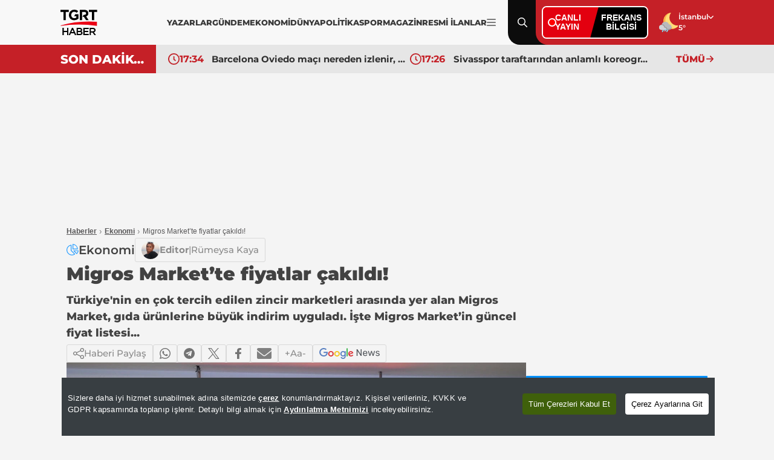

--- FILE ---
content_type: text/html; charset=utf-8
request_url: https://www.tgrthaber.com/ekonomi/migros-markette-fiyatlar-cakildi-2952397
body_size: 15316
content:
<!DOCTYPE html>
<html lang="tr">
<head>
    <meta charset="utf-8" />
	<title>Migros Market’te fiyatlar çakıldı! | TGRT Haber</title>
	

    
    
<link rel="canonical" href="https://www.tgrthaber.com/ekonomi/migros-markette-fiyatlar-cakildi-2952397" />
<meta name="viewport" content="width=device-width, initial-scale=1.0">
<meta name="robots" content="index, follow, max-image-preview:large">
<meta name="title" content="Migros Market’te fiyatlar çakıldı!">
<meta name="description" content="Türkiye'nin en çok tercih edilen zincir marketleri arasında yer alan Migros Market, gıda ürünlerine büyük indirim uyguladı. İşte Migros Market’in güncel fiyat listesi..." />
<meta name="url" content="https://www.tgrthaber.com/ekonomi/migros-markette-fiyatlar-cakildi-2952397">
<meta property="fb:page_id" content="100057570613206" />
<meta property="fb:app_id" content="3257550407803019" />
<meta property="article:id" content="2952397" />
<meta property="article:section" content="Ekonomi" />
<meta property="article:published_time" content="2024-05-27T11:26:59+03:00" />
<meta property="article:modified_time" content="2024-05-27T11:26:59+03:00" />
<meta name="dateCreated" content="2024-05-27T11:26:59+03:00" />
<meta name="datePublished" content="2024-05-27T11:26:59+03:00" />
<meta name="dateModified" content="2024-05-27T11:26:59+03:00" />
<meta name="articleSection" content="news">
<meta property="article:author" content="IHA" />
<meta property="article:publisher" content="https://www.facebook.com/tgrthabertv" />
<meta property="article:content_tier" content="free" />
<meta name="articleAuthor" content="IHA">
<meta property="og:type" content="article">
<meta property="og:url" content="https://www.tgrthaber.com/ekonomi/migros-markette-fiyatlar-cakildi-2952397" />
<meta property="og:site_name" content="TGRT Haber" />
<meta property="og:locale" content="tr_TR" />
<meta property="og:title" content="Migros Market’te fiyatlar çakıldı!" />
<meta property="og:description" content="Türkiye'nin en çok tercih edilen zincir marketleri arasında yer alan Migros Market, gıda ürünlerine büyük indirim uyguladı. İşte Migros Market’in güncel fiyat listesi...">
<meta property="og:image" content="https://i.tgrthaber.com/images/haberler/24-05/27/migros-markette-fiyatlar-cakildi-17167984381768.jpg">
    <meta property="og:image:alt" content="Migros Market’te fiyatlar çakıldı!" />
<meta property="og:image:width" content="1280" />
<meta property="og:image:height" content="720" />
<meta name="twitter:image:src" content="https://i.tgrthaber.com/images/haberler/24-05/27/migros-markette-fiyatlar-cakildi-17167984381768.jpg" />
<meta name="twitter:image" content="https://i.tgrthaber.com/images/haberler/24-05/27/migros-markette-fiyatlar-cakildi-17167984381768.jpg">
<meta name="twitter:card" content="summary_large_image" />
<meta name="twitter:site" content="@tgrthabertv" />
<meta property="twitter:domain" content="https://www.tgrthaber.com/ekonomi/migros-markette-fiyatlar-cakildi-2952397">
<meta property="twitter:url" content="https://www.tgrthaber.com/ekonomi/migros-markette-fiyatlar-cakildi-2952397">
<meta name="twitter:title" content="Migros Market’te fiyatlar çakıldı!">
<meta name="twitter:description" content="Türkiye'nin en çok tercih edilen zincir marketleri arasında yer alan Migros Market, gıda ürünlerine büyük indirim uyguladı. İşte Migros Market’in güncel fiyat listesi...">
<meta name="facebook-domain-verification" content="eq2ggwt1uozc6q83jovypba5j6lwmy" />
<meta property="article:tag" content="sebze, meyve, yağ, fiyat indirimi, Ekonomi" />
<link rel="alternate" type="application/rss+xml" title="TGRT Haber - Migros Market’te fiyatlar çakıldı!" href="https://www.tgrthaber.com/rss/son-dakika-haberleri" />
<meta name="apple-itunes-app" content="app-id=915458587" />
<link rel="apple-touch-icon" href="https://s.tgrthaber.com/s/assets/apple-touch-icon.png">
<link rel="apple-touch-icon" sizes="72x72" href="https://s.tgrthaber.com/s/assets/apple-touch-icon-72x72.png">
<link rel="apple-touch-icon" sizes="114x114" href="https://s.tgrthaber.com/s/assets/apple-touch-icon-114x114.png">
<link rel="bookmark icon" href="https://s.tgrthaber.com/s/assets/favicon.png" type="image/png" />
<meta name="msapplication-TileColor" content="#eb0015">
<link rel="icon" href="https://s.tgrthaber.com/s/assets/favicon.png" type="image/x-icon" />
<link rel="shortcut icon" href="https://s.tgrthaber.com/s/assets/favicon.png" type="image/x-icon" />
    <script type="application/ld+json">
{
    "@context": "https://schema.org",
    "@graph": [
        {
            "@type": "NewsArticle",
            "url": "https://www.tgrthaber.com/ekonomi/migros-markette-fiyatlar-cakildi-2952397",
            "articleSection": "Ekonomi",
            "headline": "Migros Market’te fiyatlar çakıldı!",
            "alternativeHeadline": "",
            "description": "Türkiye'nin en çok tercih edilen zincir marketleri arasında yer alan Migros Market, gıda ürünlerine büyük indirim uyguladı. İşte Migros Market’in güncel fiyat listesi...",
            "keywords": ["sebze","meyve","yağ","fiyat indirimi","Ekonomi"],
            "articleBody": "Enflasyonun etkisiyle rekor seviyelere yükselen gıda fiyatlarına inat Migros Market'te fiyatlar yere çakıldı.Migros Market, bu hafta itibari ile sebze, meyve, yağ ve bakliyat fiyatlarında büyük indirim uyladı. İşte Migros Market’in indirimli fiyatlarına dair ayrıntılar…MİGROS’TAN ‘MONEY’ İNDİRİMLERİZincir market sektörünün en gözde isimleri arasında yer alan Migros Market, yeni haftaya yepyeni bir duyuru ile başladı. Resmi web sitesi üzerinden yapmış olduğu açıklamada özellikle gıda ürünlerinde ciddi bir fiyat değişikliği stratejisiz izlediğini gözler önüne seren zincir market, detayları kamuoyu ile paylaştı.Migros Market’te Money Kart’ı olanlar birçok gıda ürünü indirimli fiyatlardan alabilecek. Özellikle sebze ve meyve fiyatları, tüketiciyi bir hayli rahatlatacak.Geniş ürün yelpazesi ile bilinen zincir market Migros, yeni haftaya dikkat çeken bir açıklama ile başladı. Temel gıda ürünlerinde fiyat değişikliğine gittiğini belirten zincir market, ayrıntıları paylaştı.Migros Market’in Money Kart sahiplerine sunmuş olduğu indirim fırsatları şu şekilde:Semizotu adet: 17,95 TLSalkım domates kg: 22,95 TLSivri biber kg: 24,95 TLAvokado adet: 24,95 TLKayısı kg: 39,90 TLÇilek kg: 74,95 TLElma starking kg: 29,95 TLPastavilla kalem makarna 500 g: 20,96 TLElma Pink Lady kg: 29,95 TLMigros ayçiçek yağı 5 L: 179 TLHasata Yozgat Sultani yeşil mercimek kg: 89,95 TLReis Gönen baldo pirinç kg: 109,95 TLMigros haşlanmış nohut konservesi 800 g: 26,95 TLHasata Osmancık pirinç 2 kg: 124,95 TLYayla iri pilavlık bulgur kg: 29,95 TL\n",
            "name": "Migros Market’te fiyatlar çakıldı!",
            "thumbnailUrl": "https://i.tgrthaber.com/images/haberler/24-05/27/migros-markette-fiyatlar-cakildi-17167984381768.jpg",
            "inLanguage": "tr",
            "genre": "news",
            "publishingPrinciples": "https://www.tgrthaber.com/hakkimizda",
            "mainEntityOfPage": {
                "@type": "WebPage",
                "id": "https://www.tgrthaber.com/ekonomi/migros-markette-fiyatlar-cakildi-2952397"
            },
            "isFamilyFriendly": true,
            "dateCreated": "2024-05-27T11:26:59+03:00",
            "datePublished": "2024-05-27T11:26:59+03:00",
            "dateModified": "2024-05-27T11:26:59+03:00",
            "wordCount": "215",
            "timeRequired": "PT2M",
            "image": {
                "@type": "ImageObject",
                "contentUrl": "https://i.tgrthaber.com/images/haberler/24-05/27/migros-markette-fiyatlar-cakildi-17167984381768.jpg",
                "caption": "Migros Market’te fiyatlar çakıldı!",
                "name": "Migros Market’te fiyatlar çakıldı!",
                "representativeOfPage": true,
                "datePublished": "2024-05-27T11:26:59+03:00",
                "description": "Türkiye'nin en çok tercih edilen zincir marketleri arasında yer alan Migros Market, gıda ürünlerine büyük indirim uyguladı. İşte Migros Market’in güncel fiyat listesi...",
                "url": "https://i.tgrthaber.com/images/haberler/24-05/27/migros-markette-fiyatlar-cakildi-17167984381768.jpg",
                "width": 1280,
                "height": 720
            },
            "author": {
                "@type": "Person",
                "@id": "https://www.tgrthaber.com/editorler/editorler/rumeysa-kaya",
                "name": "Rümeysa Kaya",
                "url": "https://www.tgrthaber.com/editorler/editorler/rumeysa-kaya"
            },
            "publisher": {
                "@type": "NewsMediaOrganization",
                "name": "TGRT Haber",
                "url": "https://www.tgrthaber.com",
                "logo": {
                    "@type": "ImageObject",
                    "url": "https://s.tgrthaber.com/s/assets/logo.png",
                    "width": 256,
                    "height": 256
                }
            }
        }
        ,{
            "@type": "BreadcrumbList",
            "itemListElement": [
                {
                    "@type": "ListItem",
                    "position": 1,
                    "item": {
                        "@id": "https://www.tgrthaber.com",
                        "name": "TGRT Haber"
                    }
                },
                {
                    "@type": "ListItem",
                    "position": 2,
                    "item": {
                            "@id": "https://www.tgrthaber.com/ekonomi",
                        "name": "Ekonomi"
                    }
                },
                {
                    "@type": "ListItem",
                    "position": 3,
                    "item": {
                        "@id": "https://www.tgrthaber.com/ekonomi/migros-markette-fiyatlar-cakildi-2952397",
                        "name": "Migros Market’te fiyatlar çakıldı!"
                    }
                }
            ]
        }


    ]
}
</script>



    <link rel="preload" href="https://i.tgrthaber.com/images/haberler/24-05/27/migros-markette-fiyatlar-cakildi-17167984381768.jpg" as="image" fetchpriority="high">

    <script>
        window.pageAdConfig = {
            page_type: "page-detail",
            category: "Ekonomi",
            action: "default"
        };
        var _stats = { PageType: 'page-detail', ContentId: 2952397 };
    </script>

	
<link rel="stylesheet" href="https://s.tgrthaber.com/s/css/font/font.css?v=ff13151a-127e-4b" />
<link rel="stylesheet" href="https://s.tgrthaber.com/s/css/main.css?v=ff13151a-127e-4b"  />
<link rel="stylesheet" href="https://s.tgrthaber.com/s/css/mobil.css?v=ff13151a-127e-4b" />
<link rel="stylesheet" href="https://s.tgrthaber.com/s/css/category.css?v=ff13151a-127e-4b" />


<script async src="https://securepubads.g.doubleclick.net/tag/js/gpt.js"></script>
<!-- Google Tag Manager -->
<script>
    (function (w, d, s, l, i) {
        w[l] = w[l] || []; w[l].push({
            'gtm.start':
                new Date().getTime(), event: 'gtm.js'
        }); var f = d.getElementsByTagName(s)[0],
            j = d.createElement(s), dl = l != 'dataLayer' ? '&l=' + l : ''; j.async = true; j.src =
                'https://www.googletagmanager.com/gtm.js?id=' + i + dl; f.parentNode.insertBefore(j, f);
    })(window, document, 'script', 'dataLayer', 'GTM-NG3X7NV7');</script>
<!-- End Google Tag Manager -->
<script async src="https://www.googletagmanager.com/gtag/js?id=G-YJVN7RZLVJ"></script>
<script>
    window.dataLayer = window.dataLayer || [];
    function gtag(){dataLayer.push(arguments);}
    gtag('js', new Date());
    gtag('config', 'G-YJVN7RZLVJ');
</script>
<script>
    function trackGAEvent(category, action, label) {
        gtag('event', action, {
            'event_category': category,
            'event_label': label
        });
    }
</script>
	<script src="https://s.tgrthaber.com/s/js/cookie-consent.js?v=ff13151a-127e-4b"></script>
</head>
<body>
	<div b-zufwaoffzt class="container mobil">
		<!-- Header-->
		<div b-zufwaoffzt class="header">
			
<div class="topHeader">
    <div class="content">
        <div class="dropdown-desktop-menu">

            <div class="m-header">
                <div class="menuclose"><img src="https://s.tgrthaber.com/s/i/i-arrow_right.svg" alt="Menü Kapat" /></div>
                <div class="logo-black">
                    <a href="/" title="TGRT Haber" aria-label="TGRT Haber">
                        <img src="https://s.tgrthaber.com/s/i/i-logo-black.svg" alt="TGRT Haber" />

                    </a>
                </div>
                <div class="setting"></div>
            </div>



            <form action="/arama-sonuc" method="get" class="m-search-input">
                <input type="text" id="desktop-search-input" name="keyword" placeholder="Arama yap...">
                <button type="submit" class="btn-search">
                    <img src="https://s.tgrthaber.com/s/i/i-search_icon.svg" alt="Arama" id="desktop-search-icon">
                </button>
            </form>

            <div class="menu-content">
                <div class="m-title">Kategoriler</div>
                <div class="benim_sayfam_menu">
                    <a href="/benim-sayfam" target="_blank">
                        <img width="60" src="https://i.tgrthaber.com/images/2025/8/29/robot-icon-3245071_202508291723_1.png" style="position: absolute; top: -30px; right: 17px;">
                        <span style="position: relative; font-size: 13px;font-weight: 700;z-index: 9;background-color: #c30808;color: #fff;display: flex;align-items: center;padding: 0px 6px;border-radius: 22px;">Benim Sayfam</span>
                    </a>
                </div>
                <div class="scrooly">
                    
                    <div class="menublock">
                        <a href="/son-dakika" title="Son Dakika">
                            <i></i>
                            Son Dakika
                        </a>
                        <a href="/gundem" title="Gündem">
                            <i></i>
                            Gündem
                        </a>
                        <a href="/ozel-haber" title="Özel Haber">
                            <i></i>
                            Özel Haber
                        </a>
                        <a href="/teyitli-haber" title="Teyitli Haber">
                            <i></i>
                            Teyitli Haber
                        </a>
                        <a href="/politika" title="Politika">
                            <i></i>
                            Politika
                        </a>
                        <a href="/ekonomi" title="Ekonomi">
                            <i></i>
                            Ekonomi
                        </a>
                        <a href="/spor" title="Spor">
                            <i></i>
                            Spor
                        </a>
                        <a href="/dunya" title="Dünya">
                            <i></i>
                            Dünya
                        </a>
                        <a href="/magazin" title="Magazin">
                            <i></i>
                            Magazin
                        </a>

                        <a href="/yasam" title="Yaşam">
                            <i></i>
                            Yaşam
                        </a>
                        <a href="/aktuel" title="Aktüel">
                            <i></i>
                            Aktüel
                        </a>
                        <a href="/saglik" title="Sağlık">
                            <i></i>
                            Sağlık
                        </a>
                        <a href="/teknoloji" title="Teknoloji">
                            <i></i>
                            Teknoloji
                        </a>
                        <a href="/kultur-sanat" title="Kültür - Sanat">
                            <i></i>
                            Kültür - Sanat
                        </a>
                    </div>
                    <div class="menublock">
                        <a href="https://www.tgrthaber.com/mavikadin/" title="Mavi Kadın" target="_blank"><img class="mavi-kadin-logo" alt="Logo" src="https://www.tgrthaber.com/mavikadin/wp-content/themes/mavi_kadin/logo.png" style="width:100px;filter: brightness(.5);"></a>
                    
                        <a href="/savunma-teknolojileri" title="Savunma Teknolojileri">
                            <i></i>
                            Savunma Teknolojileri
                        </a>
                        
                        <a href="/canli" title="Canlı Yayın">
                            <i></i>
                            Canlı Yayın
                        </a>
                       
                    
                        <a href="/programlar" title="Programlar">
                            <i></i>
                            Programlar
                        </a>
                   
                        <a href="/yayin-akisi" title="Yayın Akışı">
                            <i></i>
                            Yayın Akışı
                        </a>
                    
                        <a href="/yazarlar" title="Yazarlar">
                            <i></i>
                            Yazarlar
                        </a>
                    
                        <a href="https://www.tgrthaber.com/ramazan" target="_blank" title="Ramazan">
                            <i></i>
                            Ramazan
                        </a>

                   
                        <a href="/videogaleri" title="Video Galeri">
                            <i></i>
                            Videolu Haber
                        </a>
                   
                        <a href="/biyografi" title="Biyografi">
                            <i></i>
                            Biyografi
                        </a>
                        <a href="/medya" title="Medya">
                            <i></i>
                            Medya
                        </a>
                    
                        <a href="/otomobil" title="Otomobil">
                            <i></i>
                            Otomobil
                        </a>
                        <a href="/namaz-vakitleri" target="_blank" title="Namaz Vakitleri">
                            <i></i>
                            Namaz Vakitleri
                        </a>
                        <a href="/game" title="Oyunlar">
                            <i></i>
                            Oyunlar
                        </a>
                        <a href="/resmi-ilan" title="Resmi İlanlar">
                            <i></i>
                            Resmi İlanlar
                        </a>
                    </div>
                </div>
                <div class="socialmedia">
                    <div class="m-title">Sosyal Medya Hesaplarımız</div>
                    <div class="menus">
                        <div class="menu">
                            <a href="https://www.facebook.com/tgrthabertv"><img src="https://s.tgrthaber.com/s/i/i-social-facebook.svg" alt="Facebook" title="Facebook"></a>
                            <a href="https://www.instagram.com/tgrthaber/"><img src="https://s.tgrthaber.com/s/i/i-social-instagram.svg" alt="İnstagram" title="İnstagram"></a>
                            <a href="https://x.com/tgrthabertv"><img src="https://s.tgrthaber.com/s/i/i-social-twitter-x.svg" alt="Twitter" title="Twitter"></a>
                            <a href="https://www.youtube.com/channel/UCzgrZ-CndOoylh2_e72nSBQ"><img src="https://s.tgrthaber.com/s/i/i-social-youtube-gray.svg" alt="Youtube" title="Youtube"></a>
                        </div>
                    </div>
                </div>
                <div class="apps">
                    <div class="m-title">UYGULAMALAR</div>
                    <div class="menus">
                        <div class="menu">
                            <a href="https://play.google.com/store/apps/details?id=com.dijitalvarliklar.tgrthaber&hl=tr&gl=US"><img src="https://s.tgrthaber.com/s/i/i-apps-google-play.svg" alt="Google Play" title="Google Play">Google Play</a>
                            <a href="https://apps.apple.com/tr/app/tgrt-haber-mobil/id915458587"><img class="appstore" src="https://s.tgrthaber.com/s/i/i-apps-ios.svg" alt="App Store" title="App Store">App Store</a>
                        </div>
                    </div>
                </div>
                <div class="kurumsal">
                    <div class="m-title">KURUMSAL</div>
                    <div class="menus">
                        <div class="menu">
                            <a href="/hakkimizda" title="Hakkımızda">Hakkımızda</a>
                            <a href="/kunye" title="Künye">Künye</a>
                            <a href="/iletisim" title="İletişim">İletişim</a>
                            <a href="/frekans-bilgileri" title="Frekans Bilgileri">Frekans Bilgileri</a>
                            <a href="/cerez-politikasi" title="Çerez Politikası">Çerez Politikası</a>
                            <a href="/kisisel-veri-saklama-ve-imha-politikasi" title="Saklama Politikası">Saklm. poltk.</a>
                            <a href="/kullanim-sartlari" title="Kullanım Şartları">Kullanım Şartları</a>
                            <a href="/gizlilik-ilkeleri-169" title="Gizlilik İlkeleri">Gizlilik İlkeleri</a>
                            <a href="/tgrt-haber-privacy-policy" title="Privacy Policy">Privacy Policy</a>
                            <a href="https://e-sirket.mkk.com.tr/esir/Dashboard.jsp#/sirketbilgileri/10314" title="Bilgi Toplama Hizmetleri">Bilgi Topl. Hiz</a>
                            <a href="/kisisel-verilerin-islenmesi-politikasi" title="Veri Politikası">Veri Politikası</a>
                            <a href="/kisisel-verilerin-islenmesi-aydinlatma-metni" title="Aydnlatma Metni">Aydnlt. Metni</a>
                        </div>
                    </div>
                </div>
            </div>
        </div>
        <div class="logo-black">
            <a href="/" title="TGRT Haber" aria-label="TGRT Haber">
                <img src="https://s.tgrthaber.com/s/i/i-logo-black.svg" alt="TGRT Haber" />

            </a>
        </div>
        <div class="navmenu-desktop" style="gap:10px;">
            <div class="navmenu-list" style="gap:12px;">
                <a href="/yazarlar" title="Yazarlar">YAZARLAR</a>
                <a href="/gundem" title="Gündem">GÜNDEM</a>
                <a href="/ekonomi" title="Ekonomi">EKONOMİ</a>
                <a href="/dunya" title="Dünya">DÜNYA</a>
                <a href="/politika" title="Politika">POLİTİKA</a>
                <a href="/spor" title="Spor">SPOR</a>
                <a href="/magazin" title="Magazin">MAGAZİN</a>
                <a href="/resmi-ilan" title="Resmi İlanlar">RESMİ İLANLAR</a>

            </div>
            
            <a href="#" class="navmenu-current" title="Menu İkon" aria-label="Menüyü Aç">
                <img src="https://s.tgrthaber.com/s/i/i-menu_icon.svg" alt="Menu İkon">
            </a>
        </div>

        <!-- -->

        <div class="search menu-content-red">
            <img src="https://s.tgrthaber.com/s/i/i-search_icon.svg" alt="Arama" id="search-icon">
            <img class="close-icon" src="https://s.tgrthaber.com/s/i/i-close.svg" alt="Kapat" id="close-icon">
        </div>

        <form action="/arama-sonuc" method="get" class="search-input" style="display: none;">
            <input type="text" id="mobile-search-input" name="keyword" placeholder="Arama yap...">
            <button type="submit" class="btn-search">
                <img src="https://s.tgrthaber.com/s/i/i-search_icon.svg" alt="Arama" id="mobile-search-icon">
            </button>
        </form>

        <div class="canliyayin menu-content-red">

            <div class="live-box">
                <a href="/canli" class="live-left">
                    <span class="dot"></span>
                    <span class="live-text">CANLI<br>YAYIN</span>
                </a>

                <a href="/aktuel/tgrt-haber-frekansi-degisti-3241451" class="live-right">
                    FREKANS<br>BİLGİSİ
                </a>
            </div>

        </div>
        <div class="weather menu-content-red">
            <div class="weather-img">
                    <img src="https://s.tgrthaber.com/s/i/i-weather-10d.svg" alt="Hava Durumu" onerror="this.onerror=null; this.src='https://s.tgrthaber.com/s/i/i-weather-10d.png';" />
            </div>
            <div class="weather-list">
                <div class="weather-select" tabindex="0">
                    <div class="weather-current">İstanbul</div>
                    <div class="weather-listed">
                        <div class="weather-search">
                            <input id="txtSearchValue" autocomplete="off" type="text" placeholder="Search...">
                        </div>
                        <div class="weather-option">
                                <div class="option" data-value="/hava-durumu/adana" data-id="1"><a href="/hava-durumu/adana" title="Adana Hava Durumu">Adana</a></div>
                                <div class="option" data-value="/hava-durumu/adiyaman" data-id="2"><a href="/hava-durumu/adiyaman" title="Adıyaman Hava Durumu">Adıyaman</a></div>
                                <div class="option" data-value="/hava-durumu/afyonkarahisar" data-id="3"><a href="/hava-durumu/afyonkarahisar" title="Afyonkarahisar Hava Durumu">Afyonkarahisar</a></div>
                                <div class="option" data-value="/hava-durumu/agri" data-id="4"><a href="/hava-durumu/agri" title="Ağrı Hava Durumu">Ağrı</a></div>
                                <div class="option" data-value="/hava-durumu/amasya" data-id="5"><a href="/hava-durumu/amasya" title="Amasya Hava Durumu">Amasya</a></div>
                                <div class="option" data-value="/hava-durumu/ankara" data-id="6"><a href="/hava-durumu/ankara" title="Ankara Hava Durumu">Ankara</a></div>
                                <div class="option" data-value="/hava-durumu/antalya" data-id="7"><a href="/hava-durumu/antalya" title="Antalya Hava Durumu">Antalya</a></div>
                                <div class="option" data-value="/hava-durumu/artvin" data-id="8"><a href="/hava-durumu/artvin" title="Artvin Hava Durumu">Artvin</a></div>
                                <div class="option" data-value="/hava-durumu/aydin" data-id="9"><a href="/hava-durumu/aydin" title="Aydın Hava Durumu">Aydın</a></div>
                                <div class="option" data-value="/hava-durumu/balikesir" data-id="10"><a href="/hava-durumu/balikesir" title="Balikesir Hava Durumu">Balikesir</a></div>
                                <div class="option" data-value="/hava-durumu/bilecik" data-id="11"><a href="/hava-durumu/bilecik" title="Bilecik Hava Durumu">Bilecik</a></div>
                                <div class="option" data-value="/hava-durumu/bingol" data-id="12"><a href="/hava-durumu/bingol" title="Bingöl Hava Durumu">Bingöl</a></div>
                                <div class="option" data-value="/hava-durumu/bitlis" data-id="13"><a href="/hava-durumu/bitlis" title="Bitlis Hava Durumu">Bitlis</a></div>
                                <div class="option" data-value="/hava-durumu/bolu" data-id="14"><a href="/hava-durumu/bolu" title="Bolu Hava Durumu">Bolu</a></div>
                                <div class="option" data-value="/hava-durumu/burdur" data-id="15"><a href="/hava-durumu/burdur" title="Burdur Hava Durumu">Burdur</a></div>
                                <div class="option" data-value="/hava-durumu/bursa" data-id="16"><a href="/hava-durumu/bursa" title="Bursa Hava Durumu">Bursa</a></div>
                                <div class="option" data-value="/hava-durumu/canakkale" data-id="17"><a href="/hava-durumu/canakkale" title="Çanakkale Hava Durumu">Çanakkale</a></div>
                                <div class="option" data-value="/hava-durumu/cankiri" data-id="18"><a href="/hava-durumu/cankiri" title="Çankırı Hava Durumu">Çankırı</a></div>
                                <div class="option" data-value="/hava-durumu/corum" data-id="19"><a href="/hava-durumu/corum" title="Çorum Hava Durumu">Çorum</a></div>
                                <div class="option" data-value="/hava-durumu/denizli" data-id="20"><a href="/hava-durumu/denizli" title="Denizli Hava Durumu">Denizli</a></div>
                                <div class="option" data-value="/hava-durumu/diyarbakir" data-id="21"><a href="/hava-durumu/diyarbakir" title="Diyarbakır Hava Durumu">Diyarbakır</a></div>
                                <div class="option" data-value="/hava-durumu/edirne" data-id="22"><a href="/hava-durumu/edirne" title="Edirne Hava Durumu">Edirne</a></div>
                                <div class="option" data-value="/hava-durumu/elazig" data-id="23"><a href="/hava-durumu/elazig" title="Elazığ Hava Durumu">Elazığ</a></div>
                                <div class="option" data-value="/hava-durumu/erzincan" data-id="24"><a href="/hava-durumu/erzincan" title="Erzincan Hava Durumu">Erzincan</a></div>
                                <div class="option" data-value="/hava-durumu/erzurum" data-id="25"><a href="/hava-durumu/erzurum" title="Erzurum Hava Durumu">Erzurum</a></div>
                                <div class="option" data-value="/hava-durumu/eskisehir" data-id="26"><a href="/hava-durumu/eskisehir" title="Eskişehir Hava Durumu">Eskişehir</a></div>
                                <div class="option" data-value="/hava-durumu/gaziantep" data-id="27"><a href="/hava-durumu/gaziantep" title="Gaziantep Hava Durumu">Gaziantep</a></div>
                                <div class="option" data-value="/hava-durumu/giresun" data-id="28"><a href="/hava-durumu/giresun" title="Giresun Hava Durumu">Giresun</a></div>
                                <div class="option" data-value="/hava-durumu/gumushane" data-id="29"><a href="/hava-durumu/gumushane" title="Gümüşhane Hava Durumu">Gümüşhane</a></div>
                                <div class="option" data-value="/hava-durumu/hakkari" data-id="30"><a href="/hava-durumu/hakkari" title="Hakkari Hava Durumu">Hakkari</a></div>
                                <div class="option" data-value="/hava-durumu/hatay" data-id="31"><a href="/hava-durumu/hatay" title="Hatay Hava Durumu">Hatay</a></div>
                                <div class="option" data-value="/hava-durumu/isparta" data-id="32"><a href="/hava-durumu/isparta" title="Isparta Hava Durumu">Isparta</a></div>
                                <div class="option" data-value="/hava-durumu/mersin" data-id="33"><a href="/hava-durumu/mersin" title="Mersin Hava Durumu">Mersin</a></div>
                                <div class="option" data-value="/hava-durumu/istanbul" data-id="34"><a href="/hava-durumu/istanbul" title="İstanbul Hava Durumu">İstanbul</a></div>
                                <div class="option" data-value="/hava-durumu/izmir" data-id="35"><a href="/hava-durumu/izmir" title="İzmir Hava Durumu">İzmir</a></div>
                                <div class="option" data-value="/hava-durumu/kars" data-id="36"><a href="/hava-durumu/kars" title="Kars Hava Durumu">Kars</a></div>
                                <div class="option" data-value="/hava-durumu/kastamonu" data-id="37"><a href="/hava-durumu/kastamonu" title="Kastamonu Hava Durumu">Kastamonu</a></div>
                                <div class="option" data-value="/hava-durumu/kayseri" data-id="38"><a href="/hava-durumu/kayseri" title="Kayseri Hava Durumu">Kayseri</a></div>
                                <div class="option" data-value="/hava-durumu/kirklareli" data-id="39"><a href="/hava-durumu/kirklareli" title="Kırklareli Hava Durumu">Kırklareli</a></div>
                                <div class="option" data-value="/hava-durumu/kirsehir" data-id="40"><a href="/hava-durumu/kirsehir" title="Kırsehir Hava Durumu">Kırsehir</a></div>
                                <div class="option" data-value="/hava-durumu/kocaeli" data-id="41"><a href="/hava-durumu/kocaeli" title="Kocaeli Hava Durumu">Kocaeli</a></div>
                                <div class="option" data-value="/hava-durumu/konya" data-id="42"><a href="/hava-durumu/konya" title="Konya Hava Durumu">Konya</a></div>
                                <div class="option" data-value="/hava-durumu/kutahya" data-id="43"><a href="/hava-durumu/kutahya" title="Kütahya Hava Durumu">Kütahya</a></div>
                                <div class="option" data-value="/hava-durumu/malatya" data-id="44"><a href="/hava-durumu/malatya" title="Malatya Hava Durumu">Malatya</a></div>
                                <div class="option" data-value="/hava-durumu/manisa" data-id="45"><a href="/hava-durumu/manisa" title="Manisa Hava Durumu">Manisa</a></div>
                                <div class="option" data-value="/hava-durumu/kahramanmaras" data-id="46"><a href="/hava-durumu/kahramanmaras" title="Kahramanmaraş Hava Durumu">Kahramanmaraş</a></div>
                                <div class="option" data-value="/hava-durumu/mardin" data-id="47"><a href="/hava-durumu/mardin" title="Mardin Hava Durumu">Mardin</a></div>
                                <div class="option" data-value="/hava-durumu/mugla" data-id="48"><a href="/hava-durumu/mugla" title="Muğla Hava Durumu">Muğla</a></div>
                                <div class="option" data-value="/hava-durumu/mus" data-id="49"><a href="/hava-durumu/mus" title="Muş Hava Durumu">Muş</a></div>
                                <div class="option" data-value="/hava-durumu/nevsehir" data-id="50"><a href="/hava-durumu/nevsehir" title="Nevşehir Hava Durumu">Nevşehir</a></div>
                                <div class="option" data-value="/hava-durumu/nigde" data-id="51"><a href="/hava-durumu/nigde" title="Niğde Hava Durumu">Niğde</a></div>
                                <div class="option" data-value="/hava-durumu/ordu" data-id="52"><a href="/hava-durumu/ordu" title="Ordu Hava Durumu">Ordu</a></div>
                                <div class="option" data-value="/hava-durumu/rize" data-id="53"><a href="/hava-durumu/rize" title="Rize Hava Durumu">Rize</a></div>
                                <div class="option" data-value="/hava-durumu/sakarya" data-id="54"><a href="/hava-durumu/sakarya" title="Sakarya Hava Durumu">Sakarya</a></div>
                                <div class="option" data-value="/hava-durumu/samsun" data-id="55"><a href="/hava-durumu/samsun" title="Samsun Hava Durumu">Samsun</a></div>
                                <div class="option" data-value="/hava-durumu/siirt" data-id="56"><a href="/hava-durumu/siirt" title="Siirt Hava Durumu">Siirt</a></div>
                                <div class="option" data-value="/hava-durumu/sinop" data-id="57"><a href="/hava-durumu/sinop" title="Sinop Hava Durumu">Sinop</a></div>
                                <div class="option" data-value="/hava-durumu/sivas" data-id="58"><a href="/hava-durumu/sivas" title="Sivas Hava Durumu">Sivas</a></div>
                                <div class="option" data-value="/hava-durumu/tekirdag" data-id="59"><a href="/hava-durumu/tekirdag" title="Tekirdağ Hava Durumu">Tekirdağ</a></div>
                                <div class="option" data-value="/hava-durumu/tokat" data-id="60"><a href="/hava-durumu/tokat" title="Tokat Hava Durumu">Tokat</a></div>
                                <div class="option" data-value="/hava-durumu/trabzon" data-id="61"><a href="/hava-durumu/trabzon" title="Trabzon Hava Durumu">Trabzon</a></div>
                                <div class="option" data-value="/hava-durumu/tunceli" data-id="62"><a href="/hava-durumu/tunceli" title="Tunceli Hava Durumu">Tunceli</a></div>
                                <div class="option" data-value="/hava-durumu/sanliurfa" data-id="63"><a href="/hava-durumu/sanliurfa" title="Şanlıurfa Hava Durumu">Şanlıurfa</a></div>
                                <div class="option" data-value="/hava-durumu/usak" data-id="64"><a href="/hava-durumu/usak" title="Uşak Hava Durumu">Uşak</a></div>
                                <div class="option" data-value="/hava-durumu/van" data-id="65"><a href="/hava-durumu/van" title="Van Hava Durumu">Van</a></div>
                                <div class="option" data-value="/hava-durumu/yozgat" data-id="66"><a href="/hava-durumu/yozgat" title="Yozgat Hava Durumu">Yozgat</a></div>
                                <div class="option" data-value="/hava-durumu/zonguldak" data-id="67"><a href="/hava-durumu/zonguldak" title="Zonguldak Hava Durumu">Zonguldak</a></div>
                                <div class="option" data-value="/hava-durumu/aksaray" data-id="68"><a href="/hava-durumu/aksaray" title="Aksaray Hava Durumu">Aksaray</a></div>
                                <div class="option" data-value="/hava-durumu/bayburt" data-id="69"><a href="/hava-durumu/bayburt" title="Bayburt Hava Durumu">Bayburt</a></div>
                                <div class="option" data-value="/hava-durumu/karaman" data-id="70"><a href="/hava-durumu/karaman" title="Karaman Hava Durumu">Karaman</a></div>
                                <div class="option" data-value="/hava-durumu/kirikkale" data-id="71"><a href="/hava-durumu/kirikkale" title="Kırıkkale Hava Durumu">Kırıkkale</a></div>
                                <div class="option" data-value="/hava-durumu/batman" data-id="72"><a href="/hava-durumu/batman" title="Batman Hava Durumu">Batman</a></div>
                                <div class="option" data-value="/hava-durumu/sirnak" data-id="73"><a href="/hava-durumu/sirnak" title="Şırnak Hava Durumu">Şırnak</a></div>
                                <div class="option" data-value="/hava-durumu/bartin" data-id="74"><a href="/hava-durumu/bartin" title="Bartın Hava Durumu">Bartın</a></div>
                                <div class="option" data-value="/hava-durumu/ardahan" data-id="75"><a href="/hava-durumu/ardahan" title="Ardahan Hava Durumu">Ardahan</a></div>
                                <div class="option" data-value="/hava-durumu/igdir" data-id="76"><a href="/hava-durumu/igdir" title="Iğdır Hava Durumu">Iğdır</a></div>
                                <div class="option" data-value="/hava-durumu/yalova" data-id="77"><a href="/hava-durumu/yalova" title="Yalova Hava Durumu">Yalova</a></div>
                                <div class="option" data-value="/hava-durumu/karabuk" data-id="78"><a href="/hava-durumu/karabuk" title="Karabük Hava Durumu">Karabük</a></div>
                                <div class="option" data-value="/hava-durumu/kilis" data-id="79"><a href="/hava-durumu/kilis" title="Kilis Hava Durumu">Kilis</a></div>
                                <div class="option" data-value="/hava-durumu/osmaniye" data-id="80"><a href="/hava-durumu/osmaniye" title="Osmaniye Hava Durumu">Osmaniye</a></div>
                                <div class="option" data-value="/hava-durumu/duzce" data-id="81"><a href="/hava-durumu/duzce" title="Düzce Hava Durumu">Düzce</a></div>
                        </div>
                    </div>
                </div>
                <span>5°</span>
            </div>
        </div>

    </div>
</div>

<script>
    document.addEventListener('DOMContentLoaded', function () {
        document.querySelectorAll('.weather-option .option').forEach(option => {
            option.addEventListener('click', function (e) {
                e.preventDefault();
                const url = this.getAttribute('data-value');
                const id = this.getAttribute('data-id');
                document.cookie = `selectedCity=${id};path=/;max-age=${30 * 24 * 60 * 60}`; // 30 gün cookie

                window.location.href = url;
            });
        });
    });
</script>
			<div b-zufwaoffzt class="bottomHeader">
				<div b-zufwaoffzt class="content">
					<div b-zufwaoffzt class="breaking">
						<div b-zufwaoffzt class="breaking-head"><div b-zufwaoffzt class="head"><a b-zufwaoffzt href="/son-dakika" title="Son dakika haberleri">SON DAKİKA!</a></div></div>
						<div b-zufwaoffzt class="breaking-heads"></div>
					</div>
					<a b-zufwaoffzt href="/son-dakika" class="tumu" title="Son dakika haberleri">TÜMÜ<img b-zufwaoffzt class="time" src="https://s.tgrthaber.com/s/i/i-arrow_right.svg" alt="Tümü" /></a>
				</div>
			</div>
        </div>
		<!-- Header Bitti-->
		<script type="text/javascript">
			if (typeof pageAdConfig !== "undefined" && !(pageAdConfig.page_type == "default" && pageAdConfig.category == "default" && pageAdConfig.action == "default")) document.write('<div class="container"><div class="ads"><div class="ads970"></div></div></div>');

			var newsItems;
			let index = 0;

			function isMobile() {
				return window.innerWidth <= 1080;
			}

			function updateNews() {
				if (!isMobile()) return;

				newsItems.forEach((item, i) => {
					item.classList.toggle("active", i === index);
				});

				index = (index + 1) % newsItems.length;
			}

			window.addEventListener('resize', () => {
				if (!isMobile()) {
					newsItems.forEach(item => item.classList.add("active"));
				} else {
					index = 0;
					updateNews();
				}
			});

			document.addEventListener("DOMContentLoaded", function () {
				const urlParams = new URLSearchParams(window.location.search);
				const hasNoCache = urlParams.has('nocache');
    
				// URL'yi oluştur
				let url = "/components/breakingnews";
				if (hasNoCache) {
					url += "?nocache=1";
				}

				fetch(url)
					.then(response => {
						if (!response.ok) {
							throw new Error("HTTP error! Status: " + response.status);
						}
						return response.text();
					})
					.then(data => {
						const container = document.querySelector(".breaking-heads");
						if (container) {
							container.innerHTML = data;
							newsItems = document.querySelectorAll(".breaking-news");
							if (isMobile()) {
								updateNews();
								setInterval(updateNews, 5000);
							}
						}
					})
					.catch(error => {
						console.error("Veri çekme hatası:", error);
					});
			});
		</script>
		<div b-zufwaoffzt class="container">
			

<div id="content" class="content c-ekonomi" data-id="2952397" data-url="/ekonomi/migros-markette-fiyatlar-cakildi-2952397" data-title="Migros Market’te fiyatlar çakıldı!">
    <!-- Content -->
    <div class="details-content">
        <div id="2952397" class="details" property="articleBody">
            <div class="breadcrumbs">
                <nav class="bcLeft">
                    <span class="bcText"><a href="/" title="TGRT Haber">Haberler</a></span>
                    <span class="bcArrow">&nbsp;›&nbsp;</span>
                    <span class="bcText"><a href="/ekonomi" title="Ekonomi, Ekonomi Haberleri">Ekonomi</a></span>
                    <span class="bcArrow">&nbsp;›&nbsp;</span>
                    <span class="bcText">Migros Market’te fiyatlar çakıldı!</span>
                </nav>
            </div>
            <div class="kategori-editor ">
                <div class="kategori"><i class="ic-ekonomi"></i> <strong>Ekonomi</strong></div>

                <div class="editor">
                        <a href="/editorler/rumeysa-kaya" title="Rümeysa Kaya"><img class="lazy" data-src="https://i.tgrthaber.com/images/original/22-01/28/rumeysa-kaya.jpg" alt="Avatar"></a>
                    <a href="/editorler/rumeysa-kaya" title="Rümeysa Kaya"><div class="editor-text">Editor</div></a>
                    | <a href="/editorler/rumeysa-kaya" title="Rümeysa Kaya">Rümeysa Kaya</a>
                </div>
            </div>
            <div class="newscontent">
                <h1>Migros Market’te fiyatlar çakıldı!</h1>
                <h2 class="spot">Türkiye'nin en çok tercih edilen zincir marketleri arasında yer alan Migros Market, gıda ürünlerine büyük indirim uyguladı. İşte Migros Market’in güncel fiyat listesi...</h2>
                <div class="socialshare">
                    <div class="socbtn">
                        <a class="btn mnone" title="Bağlantıyı Kopyala" onclick="copyLink('/ekonomi/migros-markette-fiyatlar-cakildi-2952397')"><img class="lazy" data-src="https://s.tgrthaber.com/s/i/i-share_icon.svg" alt="Paylaş" />Haberi Paylaş</a>
                        <a href="https://api.whatsapp.com/send?text=https://www.tgrthaber.com/ekonomi/migros-markette-fiyatlar-cakildi-2952397" target="_blank" class="btn"><img class="lazy" data-src="https://s.tgrthaber.com/s/i/i-social-whatsapp.svg" alt="Paylaş" /></a>
                        <a href="https://t.me/share/url?url=https://www.tgrthaber.com/ekonomi/migros-markette-fiyatlar-cakildi-2952397" target="_blank" class="btn"><img class="lazy" data-src="https://s.tgrthaber.com/s/i/i-social-telegram.svg" alt="Paylaş" /></a>
                        <a href="https://x.com/intent/tweet?url=https://www.tgrthaber.com/ekonomi/migros-markette-fiyatlar-cakildi-2952397" target="_blank" class="btn"><img class="lazy" data-src="https://s.tgrthaber.com/s/i/i-social-twitter-x.svg" alt="Paylaş" /></a>
                        <a href="https://www.facebook.com/sharer/sharer.php?u=https://www.tgrthaber.com/ekonomi/migros-markette-fiyatlar-cakildi-2952397" target="_blank" class="btn mnone"><img class="lazy" data-src="https://s.tgrthaber.com/s/i/i-social-facebook.svg" alt="Paylaş" /></a>
                        <a href="mailto:?subject=Migros Market&#x2019;te fiyatlar &#xE7;ak&#x131;ld&#x131;!&body=https://www.tgrthaber.com/ekonomi/migros-markette-fiyatlar-cakildi-2952397" target="_blank" class="btn mnone"><img class="lazy" data-src="https://s.tgrthaber.com/s/i/i-email-solid.svg" alt="Paylaş" /></a>
                        <a class="btn mnone" onclick="adjustFontSize(event)">+Aa-</a>
                        <a href="https://news.google.com/publications/CAAqKAgKIiJDQklTRXdnTWFnOEtEWFJuY25Sb1lXSmxjaTVqYjIwb0FBUAE" target="_blank" class="btn nofilter mnone"><img class="lazy" data-src="https://s.tgrthaber.com/s/i/i-google-news-r.svg" /></a>
                    </div>
                </div>

                    <div class="newsimg"><img src="https://i.tgrthaber.com/images/haberler/24-05/27/migros-markette-fiyatlar-cakildi-17167984381768.jpg" alt="Migros Market’te fiyatlar çakıldı!"></div>

                <div class="newsinfo">
                    <div class="title kaynak">
                        <div class="subtitle">KAYNAK:</div>
                        IHA
                    </div>
                    <div class="title aracizgi">|</div>
                    <div class="title giris">
                        <div class="subtitle">GİRİŞ:</div>
                        27.05.2024
                        <div class="time">
                            <img class="lazy" data-src="https://s.tgrthaber.com/s/i/i-time.svg" alt="saat ikonu"> 11:26
                        </div>
                    </div>
                    <div class="title aracizgi">|</div>
                    <div class="title guncelleme">
                        <div class="subtitle">GÜNCELLEME:</div>
                        27.05.2024
                        <div class="time">
                            <img class="lazy" data-src="https://s.tgrthaber.com/s/i/i-time.svg" alt="saat ikonu"> 11:26
                        </div>
                    </div>
                </div>



            </div>
            
            <div id="news-content" class="newscontent news-content news-content-2952397">
                
<p>Enflasyonun etkisiyle rekor seviyelere yükselen gıda fiyatlarına inat Migros Market'te fiyatlar yere çakıldı.<p>Migros Market, bu hafta itibari ile <a href="/sebze" rel="tag" target="_blank" title="sebze">sebze</a>, <a href="/meyve" rel="tag" target="_blank" title="meyve">meyve</a>, <a href="/yag" rel="tag" target="_blank" title="yağ">yağ</a> ve bakliyat fiyatlarında büyük indirim uyladı. İşte Migros Market’in indirimli fiyatlarına dair ayrıntılar…</p><h3>MİGROS’TAN ‘MONEY’ İNDİRİMLERİ</h3><p>Zincir market sektörünün en gözde isimleri arasında yer alan Migros Market, yeni haftaya yepyeni bir duyuru ile başladı. Resmi web sitesi üzerinden yapmış olduğu açıklamada özellikle gıda ürünlerinde ciddi bir fiyat değişikliği stratejisiz izlediğini gözler önüne seren zincir market, detayları kamuoyu ile paylaştı.</p><p><img data-src="https://i.tgrthaber.com/images/haberler/24-05/27/migros-markette-fiyatlar-cakildi-17167984383374_1.jpg" src="/s/i/_blank.gif" class="lazy" loading="lazy" alt="Migros Market’te fiyatlar &#231;akıldı!" alt="Migros Market’te fiyatlar çakıldı! - 1. Resim" data-renamed="1"></p><p>Migros Market’te Money Kart’ı olanlar birçok gıda ürünü indirimli fiyatlardan alabilecek. Özellikle sebze ve meyve fiyatları, tüketiciyi bir hayli rahatlatacak.</p><p>Geniş ürün yelpazesi ile bilinen zincir market Migros, yeni haftaya dikkat çeken bir açıklama ile başladı. Temel gıda ürünlerinde fiyat değişikliğine gittiğini belirten zincir market, ayrıntıları paylaştı.</p><p><strong>Migros Market’in Money Kart sahiplerine sunmuş olduğu indirim fırsatları şu şekilde:</strong></p><p>Semizotu adet: 17,95 TL<br>Salkım domates kg: 22,95 TL<br>Sivri biber kg: 24,95 TL<br>Avokado adet: 24,95 TL<br>Kayısı kg: 39,90 TL<br>Çilek kg: 74,95 TL<br>Elma starking kg: 29,95 TL<br>Pastavilla kalem makarna 500 g: 20,96 TL<br>Elma Pink Lady kg: 29,95 TL<br>Migros ayçiçek yağı 5 L: 179 TL<br>Hasata Yozgat Sultani yeşil mercimek kg: 89,95 TL<br>Reis Gönen baldo pirinç kg: 109,95 TL<br>Migros haşlanmış nohut konservesi 800 g: 26,95 TL<br>Hasata Osmancık pirinç 2 kg: 124,95 TL<br>Yayla iri pilavlık bulgur kg: 29,95 TL</p></p>


            </div>
                <div class="tags">
                    <div class="title">ETİKETLER</div>
                        <div class="tag">#sebze</div>
                        <div class="tag">#meyve</div>
                        <div class="tag">#yağ</div>
                        <div class="tag">#fiyat indirimi</div>
                        <div class="tag">#Ekonomi</div>
                </div>
            <div class="commet-container" id="commetContainer">
                <div class="comment">
                    <div class="title"><img class="lazy" data-src="https://s.tgrthaber.com/s/i/i-yorum_icon_solid.svg" alt="Yorum">YORUM YAZ</div>
                    <div class="commentwrite">
                        <form action="#" method="post">
                            <label for="ad">Adınız:</label>
                            <input placeholder="Adınızı Yazın..." type="text" id="ad" name="ad" required="">

                            <label for="yorum">Yorumunuz <span>(Maksimum 600 karakter)</span></label>
                            <textarea id="yorum" placeholder="Yorumunuzu Yazın..." name="yorum" rows="4" maxlength="600" required=""></textarea>

                            <div class="uyari">
                                <div class="yorumuyari">
                                    <img class="lazy" data-src="https://s.tgrthaber.com/s/i/i-yorum_icon_solid.svg" alt="Uyarı">
                                    <div class="text">Küfür, hakaret, bir grup, ırk ya da kişiyi aşağılayan imalar içeren, inançlara saldıran yorumlar onaylanmamaktır. Türkçe imla kurallarına dikkat edilmeyen, büyük harflerle yazılan metinler dikkate alınmamaktadır.</div>
                                </div>
                                <button type="submit">Yorumu Gönder</button>

                            </div>
                        </form>
                    </div>
                </div>
                <div class="commentbox" id="reviewsContainer">
                </div>
            </div>
        </div>
        <!-- details bitti-->
        <!-- Right block-->
        <div class="rightblock">
            <div id="ads300_1" class="ads300"></div>
            <div id="popularNewsContainer"></div>
            <div id="randomNewsContainer"></div>
            <div id="ads300_2" class="ads300"></div>
            <div id="recentNewsContainer"></div>
            <div id="ads600_1" class="ads600"></div>
        </div>
        <!-- Right block bitti-->
    </div>
    <!-- Content BİTTİ -->
</div>
<div id="loading" style="display: none;">Yükleniyor...</div>

		</div>
		<!-- Footer-->
		
<div class="footer">
	<div class="topFooter">
		<div class="content pb-16">
			<div class="logo-black">
				<a href="/" title="TGRT Haber" aria-label="TGRT Haber"><img data-src="https://s.tgrthaber.com/s/i/i-logo-black.svg" class="lazy" alt="TGRT Haber"></a>
			</div>
			<div class="kurumsal">
				<div class="head">KURUMSAL</div>
				<div class="menus">
					<div class="menu border-tgrt">
						<a href="/hakkimizda" title="Hakkımızda">Hakkımızda</a>
						<a href="/kunye" title="Künye">Künye</a>
						<a href="/iletisim" title="İletişim">İletişim</a>
						<a href="/frekans-bilgileri" title="Frekans Bilgileri">Frekans Bilgileri</a>
						<a href="/cerez-politikasi" title="Çerez Politikası">Çerez Politikası</a>
						<a href="/kisisel-veri-saklama-ve-imha-politikasi" title="Saklama Politikası">Saklm. poltk.</a>
					</div>
					<div class="menu border-tgrt">
						<a href="/kullanim-sartlari" title="Kullanım Şartları">Kullanım Şartları</a>
						<a href="/gizlilik-ilkeleri-169" title="Gizlilik İlkeleri">Gizlilik İlkeleri</a>
						<a href="/tgrt-haber-privacy-policy" title="Privacy Policy">Privacy Policy</a>
						<a href="https://e-sirket.mkk.com.tr/esir/Dashboard.jsp#/sirketbilgileri/10314" title="Bilgi Toplama Hizmetleri">Bilgi Topl. Hiz</a>
						<a href="/kisisel-verilerin-islenmesi-politikasi" title="Veri Politikası">Veri Politikası</a>
						<a href="/kisisel-verilerin-islenmesi-aydinlatma-metni" title="Aydnlatma Metni">Aydnlt. Metni</a>
						<a href="/kvkk-veri-sahibi-basvuru-formu" title="KVKK Başv. Frm." class="footer__subtitle">KVKK Başv. Frm.</a>
					</div>
				</div>
			</div>
			<div class="socialmedia">
				<div class="head">SOSYAL MEDYA</div>
				<div class="menus">
					<div class="menu border-tgrt">
						<a href="https://www.facebook.com/tgrthabertv"><img data-src="https://s.tgrthaber.com/s/i/i-social-facebook.svg" class="lazy" alt="Facebook" title="Facebook"></a>
						<a href="https://www.instagram.com/tgrthaber/"><img data-src="https://s.tgrthaber.com/s/i/i-social-instagram.svg" class="lazy" alt="İnstagram" title="İnstagram"></a>
						<a href="https://x.com/tgrthabertv"><img data-src="https://s.tgrthaber.com/s/i/i-social-twitter-x.svg" class="lazy" alt="Twitter" title="Twitter"></a>
						<a href="https://www.youtube.com/channel/UCzgrZ-CndOoylh2_e72nSBQ"><img data-src="https://s.tgrthaber.com/s/i/i-social-youtube-gray.svg" class="lazy" alt="Youtube" title="Youtube"></a>
					</div>
				</div>
			</div>
			<div class="apps">
				<div class="head">UYGULAMALAR</div>
				<div class="menus">
					<div class="menu border-tgrt">
						<a href="https://play.google.com/store/apps/details?id=com.dijitalvarliklar.tgrthaber&hl=tr&gl=US"><img data-src="https://s.tgrthaber.com/s/i/i-apps-google-play.svg" class="lazy" alt="Google Play" title="Google Play"> Google Play</a>
						<a href="https://apps.apple.com/tr/app/tgrt-haber-mobil/id915458587"><img class="lazy appstore" data-src="https://s.tgrthaber.com/s/i/i-apps-ios.svg" alt="App Store" title="App Store">App Store</a>
					</div>
				</div>
			</div>
		</div>
	</div>
	<div class="middleFooter borderx">
		<div class="content">
			<div class="moremenu " style="width:100%;">
				<div class="menus">
					<div class="menu border-right py-16 pl-0">
						<a href="/aktuel" title="Aktüel">Aktüel</a>
						<a href="/borsa" title="Canlı Borsa">Canlı Borsa</a>
						<a href="/canli" title="Canlı Haber">Canlı Haber</a>
						<a href="/doviz" title="Döviz">Döviz</a>
						<a href="/dunya" title="Dünya">Dünya</a>
						<a href="/egitim" title="Eğitim">Eğitim</a>
						<a href="/ekonomi" title="Ekonomi">Ekonomi</a>
						<a href="/emlak" title="Emlak">Emlak</a>
						<a href="/gundem" title="Gündem">Gündem</a>
						<a href="/hava-durumu" title="Hava Durumu">Hava Durumu</a>
					</div>
					<div class="menu border-right py-16">
						<a href="/iletisim" title="İletişim">İletişim</a>
						<a href="/kultur-sanat" title="Kültür-Sanat">Kültür-Sanat</a>
						<a href="/kripto-para" title="Kripto Para">Kripto Para</a>
						<a href="/kunye" title="Künye">Künye</a>
						<a href="/magazin" title="Magazin">Magazin</a>
						<a href="https://www.tgrthaber.com/mavikadin/" title="Mavi Kadın" target="_blank">Mavi Kadın</a>
						<a href="/medya" title="Medya">Medya</a>
						<a href="/namaz-vakitleri" title="Namaz Vakitleri">Namaz Vakitleri</a>
						<a href="/otomobil" title="Otomobil">Otomobil</a>
						<a href="/politika" title="Politika">Politika</a>
					</div>
					<div class="menu border-right py-16 border-end-menu">
						<a href="/programlar" title="Programlar">Programlar</a>
						<a href="/ramazan" title="Ramazan">Ramazan</a>
						<a href="/saglik" title="Sağlık">Sağlık</a>
						<a href="/secim" title="Seçim Sonuçları">Seçim Sonuçları</a>
						<a href="/son-dakika" title="Son Dakika Haberleri">Son Dakika Haberleri</a>
						<a href="/spor" title="Spor">Spor</a>
						<a href="/teknoloji" title="Teknoloji">Teknoloji</a>
						<a href="/yayin-akisi" title="Yayın Akışı">Yayın Akışı</a>
						<a href="/yazarlar" title="Yazarlar">Yazarlar</a>
						<a href="/yemek-tarifleri" title="Yemek Tarifleri">Yemek Tarifleri</a>
					</div>
					<div id="footerSeoLinksContainer"></div>
				</div>
			</div>
		</div>
	</div>

	<div class="copyright"><div class="content">&copy; 2026 TGRT | Tüm Hakları Saklıdır.</div></div>
</div>

<script src="https://www.gstatic.com/firebasejs/7.14.6/firebase-app.js"></script>
<script src="https://www.gstatic.com/firebasejs/7.14.6/firebase-messaging.js"></script>
<script src="https://s.tgrthaber.com/s/js/firebase-message-create.js?v=ff13151a-127e-4b"></script>

<script>
	async function loadFooterSeoLinks() {
		let url = `/components/footerseolinks`;

		const urlParams = new URLSearchParams(window.location.search);
		const hasNoCache = urlParams.has('nocache');

		if (hasNoCache) {
			url += `?nocache=1`;
		}

		try {
			const response = await fetch(url);
			if (!response.ok) throw new Error("Footer SEO links yüklenirken hata oluştu");

			const html = await response.text();
			document.getElementById('footerSeoLinksContainer').innerHTML = html;
		} catch (error) {
			console.error(error);
		}
	}

	window.addEventListener("load", () => {
		loadFooterSeoLinks();
	});
</script>

		<!-- Footer Bitti-->
	</div>
	<script src="https://s.tgrthaber.com/s/js/general.js?v=ff13151a-127e-4b"></script>

	<script src="https://www.gstatic.com/firebasejs/7.14.6/firebase-app.js"></script>
	<script src="https://www.gstatic.com/firebasejs/7.14.6/firebase-messaging.js"></script>

	<script src="https://s.tgrthaber.com/s/js/firebase-notification.js?v=ff13151a-127e-4b"></script>
    
    <script>
        if (window.innerWidth <= 767) {
            const editorDiv = document.querySelector(".kategori-editor .editor");
            const newsContentDiv = document.querySelector(".socialshare");
            if (editorDiv && newsContentDiv) {
                newsContentDiv.insertAdjacentElement("afterbegin", editorDiv);
            }
            const newsInfoDiv = document.querySelector(".newsinfo");
            const kategoriEditorDiv = document.querySelector(".kategori-editor");
            if (newsInfoDiv && kategoriEditorDiv) {
                kategoriEditorDiv.insertAdjacentElement("beforeend", newsInfoDiv);
            }
        }
        function copyLink(url) {
            navigator.clipboard.writeText('https://www.tgrthaber.com' + url).then(() => {
                alert("Bağlantı panoya kopyalandı!");
            }).catch(() => {
                alert("Bağlantı kopyalanamadı!");
            });
        }
        let defaultFontSize = 18;
        function adjustFontSize(event) {
            const paragraphs = document.querySelectorAll(".newscontent > p");
            if (!paragraphs.length) { return; }
            paragraphs.forEach(paragraph => {
                let currentFontSize = parseInt(window.getComputedStyle(paragraph).fontSize) || defaultFontSize;
                if (event.shiftKey) {
                    currentFontSize = Math.max(12, currentFontSize - 2);
                } else {
                    currentFontSize = Math.min(24, currentFontSize + 2);
                }
                paragraph.style.fontSize = `${currentFontSize}px`;
            });
        }

        function initFaqItems(container) {
            const faqItems = container.querySelectorAll('.faq-item');

            faqItems.forEach(item => {
                const question = item.querySelector('.faq-question');
                const answer = item.querySelector('.faq-answer');

                if (!question) return;

                question.removeEventListener("click", toggleFaqItem);
                question.addEventListener("click", toggleFaqItem);

                function toggleFaqItem() {
                    const isOpen = item.classList.contains('active');

                    faqItems.forEach(otherItem => {
                        if (otherItem !== item && otherItem.classList.contains('active')) {
                            otherItem.classList.remove('active');
                        }
                    });

                    if (isOpen) {
                        item.classList.remove('active');
                    } else {
                        item.classList.add('active');
                    }
                }
            });
        }

        async function loadComponent(name, uniqueSuffix, tagId = null, articleId = null) {
            let url = `/components/${name}`;

            const urlParams = new URLSearchParams(window.location.search);
            const hasNoCache = urlParams.has('nocache');

            if (name.toLowerCase() === "randomnews") {
                url = `/components/randomnews?tag=${tagId}&articleId=${articleId}`;
            }
            else if (name.toLowerCase() === "comments") {
                url = `/components/comments?articleId=${articleId}`;
            }
            else if (tagId !== null) {
                url += `&tag=${tagId}`;
            }

            if (hasNoCache) {
                const separator = url.includes('?') ? '&' : '?';
                url += `${separator}nocache=1`;
            }

            try {
                const response = await fetch(url);
                if (!response.ok) throw new Error(`${name} bileşeni yüklenirken hata oluştu`);

                const html = await response.text();

                var contentContainerId = "";
                if (name.toLowerCase() === "popularnews") { contentContainerId = "popularNewsContainer" + uniqueSuffix; }
                if (name.toLowerCase() === "randomnews") { contentContainerId = "randomNewsContainer" + uniqueSuffix; }
                if (name.toLowerCase() === "comments") { contentContainerId = "reviewsContainer" + uniqueSuffix; }
                if (name.toLowerCase() === "recentnews") { contentContainerId = "recentNewsContainer" + uniqueSuffix; }

                document.getElementById(contentContainerId).innerHTML = html;

                if (name.toLowerCase() === "comments") {
                    const containerId = "commetContainer" + uniqueSuffix;
                    new ReviewManager(containerId);
                    const container = document.getElementById(containerId);
                    if (container) {
                        container.querySelectorAll('.yanitnumber').forEach(function (yanitNumber) {
                            yanitNumber.addEventListener('click', function () {
                                const yanit = this.closest('.yanit');
                                yanit.classList.toggle('active');
                            });
                        });

                        container.querySelectorAll(".yanitver").forEach(function (button) {
                            button.addEventListener("click", function () {
                                var commentBlock = button.closest(".comments");
                                var commentWriteForm = commentBlock.querySelector(".commentwrite");
                                if (commentWriteForm) {
                                    commentWriteForm.style.display = (commentWriteForm.style.display === "none" || commentWriteForm.style.display === "") ? "block" : "none";
                                }
                            });
                        });
                    }
                }
            } catch (error) {
                console.error(error);
            }
        }
        async function loadAllComponents(uniqueSuffix, articleId, tagId) {
            await loadComponent("popularnews", uniqueSuffix);
            await loadComponent("randomnews", uniqueSuffix, tagId, articleId);
            await loadComponent("comments", uniqueSuffix, 0, articleId);
            await loadComponent("recentnews", uniqueSuffix);
        }
        var firstComment = true;
        window.addEventListener("load", async () => {
            const tagId = 75255 || null;
            const articleId = 2952397 || null;

            if (articleId) {
                await loadArticleEmbeds(articleId);
                // Instagram embed'lerini yeniden işle
                if (window.instgrm) {
                    window.instgrm.Embeds.process();
                } else {
                    const script = document.createElement('script');
                    script.src = "https://www.instagram.com/embed.js";
                    script.async = true;
                    document.body.appendChild(script);
                }
            }
            if (firstComment)
                loadAllComponents("", articleId, tagId);

            firstComment = false;
            initFaqItems(document.getElementById("news-content"));
            convertMediaLinks(document.getElementById("news-content"));
        });


        function convertMediaLinks(newsContent) {
            const links = newsContent.querySelectorAll("a");
            let twitterLinks = [];

            links.forEach(link => {
                const url = link.href;
                if (url.includes("youtube.com/watch") || url.includes("youtu.be/")) {
                    const videoId = getYouTubeVideoId(url);
                    if (videoId) {
                        const iframe = document.createElement("iframe");
                        iframe.src = `https://www.youtube.com/embed/${videoId}`;
                        iframe.width = "100%";
                        iframe.height = "360";
                        iframe.allowFullscreen = true;
                        iframe.frameBorder = "0";
                        link.replaceWith(iframe);
                    }
                }
                else if (url.includes("x.com/")) {
                    if (!twitterLinks.includes(url)) {
                        twitterLinks.push(url);
                        const tweetDiv = document.createElement("div");
                        tweetDiv.setAttribute("data-twitter-url", url);
                        link.replaceWith(tweetDiv);
                    }
                }
                else if (url.endsWith(".mp4")) {
                    const video = document.createElement("video");
                    video.src = url;
                    video.controls = true;
                    video.width = 640;
                    video.height = 360;
                    link.replaceWith(video);
                }
            });

            if (twitterLinks.length > 0) {
                loadTwitterSDK();
            }
        }
        function getTweetId(url) {
            const match = url.match(/\/status\/(\d+)/);
            return match ? match[1] : null;
        }
        function loadTwitterSDK() {
            if (window.twttr && twttr.widgets) {
                embedTweets();
                return;
            }
            if (!document.getElementById("twitter-wjs")) {
                const script = document.createElement("script");
                script.id = "twitter-wjs";
                script.src = "https://platform.twitter.com/widgets.js";
                script.async = true;
                script.onload = function () {
                    waitForTwitterAPI(embedTweets);
                };
                document.body.appendChild(script);
            } else {
                waitForTwitterAPI(embedTweets);
            }
        }

        function waitForTwitterAPI(callback, retries = 10) {
            if (window.twttr && twttr.widgets) {
                callback();
            } else if (retries > 0) {
                setTimeout(() => waitForTwitterAPI(callback, retries - 1), 500);
            }
        }

        function embedTweets() {
            document.querySelectorAll("[data-twitter-url]").forEach(div => {
                const tweetURL = div.getAttribute("data-twitter-url");
                const tweetId = getTweetId(tweetURL);

                if (!tweetId) {
                    return;
                }

                if (window.twttr && twttr.widgets) {
                    twttr.widgets.createTweet(
                        tweetId,
                        div,
                        {
                            theme: "light",
                            align: "center"
                        }
                    ).catch(err => console.error("Tweet yüklenirken hata oluştu:", err));
                } else {
                    console.error("Twitter API tanımlı değil, embed işlemi iptal edildi.");
                }
            });
        }

        function getYouTubeVideoId(url) {
            const match = url.match(/(?:youtu\.be\/|youtube\.com\/(?:.*v=|.*\/v\/|.*embed\/|.*shorts\/|.*watch\?.*v=))([^&?/]+)/);
            return match ? match[1] : null;
        }
    </script>
    
    <script src="https://s.tgrthaber.com/s/js/comments.js?v=ff13151a-127e-4b"></script>
    <script src="https://s.tgrthaber.com/s/js/stats.js?v=ff13151a-127e-4b"></script>
    <script src="https://s.tgrthaber.com/s/js/infinity.js?v=ff13151a-127e-4b"></script>
    <script src="https://s.tgrthaber.com/s/js/embeds.js?v=ff13151a-127e-4b"></script>


</body>
</html>

--- FILE ---
content_type: text/html; charset=utf-8
request_url: https://www.tgrthaber.com/components/breakingnews
body_size: 123
content:


    <div class="breaking-news">
        <img class="time" src="https://s.tgrthaber.com/s/i/i-time.svg" alt="Tarih">
        <div class="hour">17:34</div>
        <a class="news" href="/aktuel/barcelona-oviedo-canli-izle-3278444" title="Barcelona Oviedo maçı nereden izlenir, hangi kanalda? Barcelona Oviedo maç kadrosu, muhtemel 11">Barcelona Oviedo maçı nereden izlenir, hangi kanalda? Barcelona Oviedo maç kadrosu, muhtemel 11</a>
    </div>
    <div class="breaking-news">
        <img class="time" src="https://s.tgrthaber.com/s/i/i-time.svg" alt="Tarih">
        <div class="hour">17:26</div>
        <a class="news" href="/spor/sivasspor-taraftarindan-anlamli-koreografi-3278443" title="Sivasspor taraftarından anlamlı koreografi">Sivasspor taraftarından anlamlı koreografi</a>
    </div>


--- FILE ---
content_type: text/html; charset=utf-8
request_url: https://www.tgrthaber.com/components/footerseolinks
body_size: 934
content:

<ul class="menu list py-16" id="seo-links">
		<li><a href="/aktuel/barcelona-oviedo-canli-izle-3278444" title="Barcelona Oviedo maçı nereden izlenir, hangi kanalda? Barcelona Oviedo maç kadrosu, muhtemel 11">Barcelona Oviedo maçı nereden izlenir, hangi kanalda? Barcelona Oviedo maç kadrosu, muhtemel 11</a></li>
		<li><a href="/spor/sivasspor-taraftarindan-anlamli-koreografi-3278443" title="Sivasspor taraftarından anlamlı koreografi">Sivasspor taraftarından anlamlı koreografi</a></li>
		<li><a href="/yasam/basi-kesik-kadin-cinayetinde-yeni-detay-komsularinin-ifadeleri-soke-etti-karim-deyip-3278442" title="Başı kesik kadın cinayetinde yeni detay! Komşularının ifadeleri şoke etti: "Karım" deyip kapıyı suratlarına kapatmış">Başı kesik kadın cinayetinde yeni detay! Komşularının ifadeleri şoke etti: "Karım" deyip kapıyı suratlarına kapatmış</a></li>
		<li><a href="/yasam-videolari/cokme-ani-kamerada-ahirin-catisi-karin-agirligina-dayanamadi-3278441" title="Çökme anı kamerada! Ahırın çatısı karın ağırlığına dayanamadı">Çökme anı kamerada! Ahırın çatısı karın ağırlığına dayanamadı</a></li>
		<li><a href="/yasam/yarim-asirdir-kayipti-42-kisinin-oldugu-thy-ucaginin-yeni-parcalarina-ulasildi-3278440" title="Yarım asırdır kayıptı! 42 kişinin öldüğü THY uçağının yeni parçalarına ulaşıldı">Yarım asırdır kayıptı! 42 kişinin öldüğü THY uçağının yeni parçalarına ulaşıldı</a></li>
		<li><a href="/spor/galatasaraydan-ali-koca-yonelik-sert-aciklama-bu-ulkenin-sporu-senden-bikti-3278439" title="Galatasaray'dan Ali Koç'a yönelik sert açıklama! 'Bu ülkenin sporu senden bıktı'">Galatasaray'dan Ali Koç'a yönelik sert açıklama! 'Bu ülkenin sporu senden bıktı'</a></li>
		<li><a href="/ekonomi/baskentte-ucak-dustu-ihbari-dusen-hava-araci-dron-cikti-3278438" title="Ankara'da 'uçak düştü' ihbarı! Gerçek bambaşka çıktı ">Ankara'da 'uçak düştü' ihbarı! Gerçek bambaşka çıktı </a></li>
		<li><a href="/yasam-videolari/mobilya-atolyesi-cayir-cayir-yandi-itfaiye-acil-mudahale-etti-3278437" title="Mobilya atölyesi cayır cayır yandı! İtfaiye acil müdahale etti">Mobilya atölyesi cayır cayır yandı! İtfaiye acil müdahale etti</a></li>
		<li><a href="/ekonomi/toki-basvuru-paralari-ne-zaman-geri-yatacak-toki-giresun-aydin-manisa-amasya-sivas-ka-3278436" title="TOKİ başvuru paraları ne zaman geri yatacak? TOKİ Giresun, Aydın, Manisa, Amasya, Sivas, Kastamonu 500 bin konut başvuru parası iade tarihi">TOKİ başvuru paraları ne zaman geri yatacak? TOKİ Giresun, Aydın, Manisa, Amasya, Sivas, Kastamonu 500 bin konut başvuru parası iade tarihi</a></li>
		<li><a href="/dunya/abdde-siddetli-kar-firtinasi-hayati-felc-etti-yuzbinlerce-hane-elektriksiz-kaldi-3278435" title="ABD'de şiddetli kar fırtınası hayatı felç etti! Yüzbinlerce hane elektriksiz kaldı">ABD'de şiddetli kar fırtınası hayatı felç etti! Yüzbinlerce hane elektriksiz kaldı</a></li>
</ul>

--- FILE ---
content_type: text/html; charset=utf-8
request_url: https://www.tgrthaber.com/components/popularnews
body_size: 778
content:

<div class="cokokunanlar cokuz">
	<div class="title"><img src="https://s.tgrthaber.com/s/i/i-popular.svg" alt="Çok Okunanlar">ÇOK OKUNANLAR</div>

	<div class="cokokunanlar-newslist">
			<a href="/egitim/yariyil-tatili-uzatildi-mi-20-subata-kadar-okullar-tatil-mi-meb-2025-2026-egitim-ogre-3278120" class="cokokunanlar-news" title="Yarıyıl tatili uzatıldı mı, 20 Şubat’a kadar okullar tatil mi? MEB 2025-2026 eğitim öğretim yılı takvimi ">
				<div class="number">1</div>
				<div class="img"><img src="https://i.tgrthaber.com/images/2026/1/23/yariyil-tatili-uzatildi-mi-20-subata-kadar-okullar-tatil-mi-meb-2025-2026-egitim-ogre-3278120.jpg" alt="Yarıyıl tatili uzatıldı mı, 20 Şubat’a kadar okullar tatil mi? MEB 2025-2026 eğitim öğretim yılı takvimi "></div>
				<div class="text">Yarıyıl tatili uzatıldı mı, 20 Şubat’a kadar okullar tatil mi? MEB 2025-2026 eğitim öğretim yılı takvimi  </div>
			</a>
			<a href="/ekonomi/toki-26-ocak-1-subat-yeni-kura-takvimi-listesi-2026-ordu-giresun-sinop-bartin-aksaray-3278265" class="cokokunanlar-news" title="TOKİ 26 Ocak-1 Şubat yeni kura takvimi listesi 2026: Ordu, Giresun, Sinop, Bartın, Aksaray, İzmir, Ankara, İstanbul kura çekimi ne zaman?">
				<div class="number">2</div>
				<div class="img"><img src="https://i.tgrthaber.com/images/2026/1/24/toki-26-ocak-1-subat-yeni-kura-takvimi-listesi-2026-ordu-giresun-sinop-bartin-aksaray-3278265.jpg" alt="TOKİ 26 Ocak-1 Şubat yeni kura takvimi listesi 2026: Ordu, Giresun, Sinop, Bartın, Aksaray, İzmir, Ankara, İstanbul kura çekimi ne zaman?"></div>
				<div class="text">TOKİ 26 Ocak-1 Şubat yeni kura takvimi listesi 2026: Ordu, Giresun, Sinop, Bartın, Aksaray, İzmir, Ankara, İstanbul kura çekimi ne zaman? </div>
			</a>
			<a href="/ekonomi/toki-giresun-kura-sonuclari-isim-listesi-sorgulama-ekrani-2026-toki-giresun-kura-sonu-3278389" class="cokokunanlar-news" title="TOKİ Giresun kura sonuçları isim listesi sorgulama ekranı 2026! TOKİ Giresun kura sonuçları açıklandı mı? (TOKİ Giresun hak sahipleri) ">
				<div class="number">3</div>
				<div class="img"><img src="https://i.tgrthaber.com/images/2026/1/25/toki-giresun-kura-sonuclari-isim-listesi-sorgulama-ekrani-2026-toki-giresun-kura-sonu-3278389.png" alt="TOKİ Giresun kura sonuçları isim listesi sorgulama ekranı 2026! TOKİ Giresun kura sonuçları açıklandı mı? (TOKİ Giresun hak sahipleri) "></div>
				<div class="text">TOKİ Giresun kura sonuçları isim listesi sorgulama ekranı 2026! TOKİ Giresun kura sonuçları açıklandı mı? (TOKİ Giresun hak sahipleri)  </div>
			</a>
			<a href="/ekonomi/kademeli-emeklilik-bekleyenler-dikkat-murat-baldan-cok-kritik-uyari-hangi-yas-araligi-3278099" class="cokokunanlar-news" title="Kademeli emeklilik bekleyenler dikkat! Murat Bal'dan çok kritik uyarı: Hangi yaş aralığı emekli olacak?">
				<div class="number">4</div>
				<div class="img"><img src="https://i.tgrthaber.com/images/2026/1/23/kademeli-emeklilik-bekleyenler-dikkat-murat-baldan-cok-kritik-uyari-hangi-yas-araligi-3278099.png" alt="Kademeli emeklilik bekleyenler dikkat! Murat Bal'dan çok kritik uyarı: Hangi yaş aralığı emekli olacak?"></div>
				<div class="text">Kademeli emeklilik bekleyenler dikkat! Murat Bal'dan çok kritik uyarı: Hangi yaş aralığı emekli olacak? </div>
			</a>
			<a href="/ekonomi/emekli-maasi-icin-10-bin-lira-ek-odeme-samil-tayyar-gelir-tamamlayici-aile-destek-sis-3278183" class="cokokunanlar-news" title="Emekli maaşı için 10 bin lira ek ödeme! Şamil Tayyar 'Gelir Tamamlayıcı Aile Destek Sistemi'ni duyurdu">
				<div class="number">5</div>
				<div class="img"><img src="https://i.tgrthaber.com/images/2026/1/23/emekli-maasi-icin-10-bin-lira-ek-odeme-samil-tayyar-gelir-tamamlayici-aile-destek-sis-3278183.png" alt="Emekli maaşı için 10 bin lira ek ödeme! Şamil Tayyar 'Gelir Tamamlayıcı Aile Destek Sistemi'ni duyurdu"></div>
				<div class="text">Emekli maaşı için 10 bin lira ek ödeme! Şamil Tayyar 'Gelir Tamamlayıcı Aile Destek Sistemi'ni duyurdu </div>
			</a>
		
		
	</div>
	<div class="linex"></div>
</div>

--- FILE ---
content_type: text/html; charset=utf-8
request_url: https://www.tgrthaber.com/components/randomnews?tag=75255&articleId=2952397
body_size: 254
content:

<div class="random-newslist">
        <a href="/ekonomi/baskentte-ucak-dustu-ihbari-dusen-hava-araci-dron-cikti-3278438" title="Ankara'da 'uçak düştü' ihbarı! Gerçek bambaşka çıktı " class="random-news">
            <div class="img"><img src="https://i.tgrthaber.com/images/2026/1/25/baskentte-ucak-dustu-ihbari-dusen-hava-araci-dron-cikti-3278438.jpeg" alt="Ankara'da 'uçak düştü' ihbarı! Gerçek bambaşka çıktı "></div>
            <div class="c-time">25 Ocak 2026</div>
            <div class="text">Ankara'da 'uçak düştü' ihbarı! Gerçek bambaşka çıktı </div>
        </a>
        <a href="/ekonomi/toki-basvuru-paralari-ne-zaman-geri-yatacak-toki-giresun-aydin-manisa-amasya-sivas-ka-3278436" title="TOKİ başvuru paraları ne zaman geri yatacak? TOKİ Giresun, Aydın, Manisa, Amasya, Sivas, Kastamonu 500 bin konut başvuru parası iade tarihi" class="random-news">
            <div class="img"><img src="https://i.tgrthaber.com/images/2026/1/25/toki-basvuru-paralari-ne-zaman-geri-yatacak-toki-giresun-aydin-manisa-amasya-sivas-ka-3278436.png" alt="TOKİ başvuru paraları ne zaman geri yatacak? TOKİ Giresun, Aydın, Manisa, Amasya, Sivas, Kastamonu 500 bin konut başvuru parası iade tarihi"></div>
            <div class="c-time">25 Ocak 2026</div>
            <div class="text">TOKİ başvuru paraları ne zaman geri yatacak? TOKİ Giresun, Aydın, Manisa, Amasya, Sivas, Kastamonu 500 bin konut başvuru parası iade tarihi</div>
        </a>
</div>



--- FILE ---
content_type: text/html; charset=utf-8
request_url: https://www.google.com/recaptcha/api2/aframe
body_size: 151
content:
<!DOCTYPE HTML><html><head><meta http-equiv="content-type" content="text/html; charset=UTF-8"></head><body><script nonce="LG-NJdey7ae8bMAF53pbEQ">/** Anti-fraud and anti-abuse applications only. See google.com/recaptcha */ try{var clients={'sodar':'https://pagead2.googlesyndication.com/pagead/sodar?'};window.addEventListener("message",function(a){try{if(a.source===window.parent){var b=JSON.parse(a.data);var c=clients[b['id']];if(c){var d=document.createElement('img');d.src=c+b['params']+'&rc='+(localStorage.getItem("rc::a")?sessionStorage.getItem("rc::b"):"");window.document.body.appendChild(d);sessionStorage.setItem("rc::e",parseInt(sessionStorage.getItem("rc::e")||0)+1);localStorage.setItem("rc::h",'1769351871912');}}}catch(b){}});window.parent.postMessage("_grecaptcha_ready", "*");}catch(b){}</script></body></html>

--- FILE ---
content_type: text/html; charset=utf-8
request_url: https://www.tgrthaber.com/components/recentnews
body_size: 553
content:


<div class="sonhaberler mnone">
	<div class="title"><img src="https://s.tgrthaber.com/s/i/i-clock-rotate-left.svg" alt="Son Haberler">SON HABERLER</div>
	<div class="sonhaberler-newslist">
			<div class="sonhaberler-news">
				<div class="time"><img src="https://s.tgrthaber.com/s/i/i-time.svg" alt="Tarih">17:34</div>
				<a href="/aktuel/barcelona-oviedo-canli-izle-3278444" class="text" title="Barcelona Oviedo maçı nereden izlenir, hangi kanalda? Barcelona Oviedo maç kadrosu, muhtemel 11">Barcelona Oviedo maçı nereden izlenir, hangi kanalda? Barcelona Oviedo maç kadrosu, muhtemel 11</a>
			</div>
			<div class="sonhaberler-news">
				<div class="time"><img src="https://s.tgrthaber.com/s/i/i-time.svg" alt="Tarih">17:26</div>
				<a href="/spor/sivasspor-taraftarindan-anlamli-koreografi-3278443" class="text" title="Sivasspor taraftarından anlamlı koreografi">Sivasspor taraftarından anlamlı koreografi</a>
			</div>
			<div class="sonhaberler-news">
				<div class="time"><img src="https://s.tgrthaber.com/s/i/i-time.svg" alt="Tarih">17:25</div>
				<a href="/yasam/basi-kesik-kadin-cinayetinde-yeni-detay-komsularinin-ifadeleri-soke-etti-karim-deyip-3278442" class="text" title="Başı kesik kadın cinayetinde yeni detay! Komşularının ifadeleri şoke etti: "Karım" deyip kapıyı suratlarına kapatmış">Başı kesik kadın cinayetinde yeni detay! Komşularının ifadeleri şoke etti: "Karım" deyip kapıyı suratlarına kapatmış</a>
			</div>
			<div class="sonhaberler-news">
				<div class="time"><img src="https://s.tgrthaber.com/s/i/i-time.svg" alt="Tarih">17:19</div>
				<a href="/yasam-videolari/cokme-ani-kamerada-ahirin-catisi-karin-agirligina-dayanamadi-3278441" class="text" title="Çökme anı kamerada! Ahırın çatısı karın ağırlığına dayanamadı">Çökme anı kamerada! Ahırın çatısı karın ağırlığına dayanamadı</a>
			</div>
			<div class="sonhaberler-news">
				<div class="time"><img src="https://s.tgrthaber.com/s/i/i-time.svg" alt="Tarih">17:06</div>
				<a href="/yasam/yarim-asirdir-kayipti-42-kisinin-oldugu-thy-ucaginin-yeni-parcalarina-ulasildi-3278440" class="text" title="Yarım asırdır kayıptı! 42 kişinin öldüğü THY uçağının yeni parçalarına ulaşıldı">Yarım asırdır kayıptı! 42 kişinin öldüğü THY uçağının yeni parçalarına ulaşıldı</a>
			</div>
	</div>
	<div class="linex"></div>
</div>

--- FILE ---
content_type: text/css
request_url: https://s.tgrthaber.com/s/css/main.css?v=ff13151a-127e-4b
body_size: 34404
content:
* {
    margin: 0;
    padding: 0;
    box-sizing: border-box;
}


:root {
    --medya: #DB4B4B; /*pastel kırmızı*/
    --aktuel: #82638A; /*mor*/
    --kultur: #888676; /*haki yeşili*/
    --otomobil: #F07C48; /*turuncu*/
    --yasam: #FFBA60; /*açık turuncu - koyu sarı*/
    --magazin: #C355E2; /*mor*/
    --spor: #9FCB42; /*SPOR*/
    --bilim: #4DD5CC; /*turkuaz*/
    --teknoloji: #4DD5CC; /*turkuaz*/
    --saglik: #76ACA7; /*koyu yeşil*/
    --dunya: #C52027; /*pastel turuncu*/
    --ekonomi: #0090FF; /*mavi*/
    --tgrt: #C52027; /*bordo*/
    --yazar: #C52027; /*bordo*/
    --yazi1: #252525; /*en koyu gri*/
    --yazi2: #424242; /*koyu gri*/
    --gri0: #D9D9D9; /*gri*/
    --gri1: #EEEEEE; /*acikgri*/
    --gri2: #E6E6E6; /*bottomHeader daki gri*/
    --gri3: #F8F8F8; /*topHeader daki gri*/
    --beyaz: #fff; /*beyaz*/
    --white: #fff; /*beyaz*/
    --siyah: #000; /*siyah*/
    --black: #000; /*siyah*/
    --populer: #C52027; /*bordo*/
    --game: #ffe53b; /*game oyun*/
    --filter-game: invert(80%) sepia(90%) saturate(432%) hue-rotate(337deg) brightness(104%) contrast(102%);
    --filter-invert: brightness(0) invert(1);
    --filter-bordo: brightness(0) saturate(100%) invert(17%) sepia(46%) saturate(6542%) hue-rotate(348deg) brightness(85%) contrast(90%);
    --filter-populer: brightness(0) saturate(100%) invert(17%) sepia(46%) saturate(6542%) hue-rotate(348deg) brightness(85%) contrast(90%);
    --filter-spor: invert(67%) sepia(64%) saturate(407%) hue-rotate(37deg) brightness(98%) contrast(89%);
    --filter-ekonomi: invert(37%) sepia(53%) saturate(3162%) hue-rotate(189deg) brightness(104%) contrast(105%);
    --filter-magazin: invert(43%) sepia(46%) saturate(2095%) hue-rotate(253deg) brightness(92%) contrast(93%);
    --filter-bilim: invert(81%) sepia(22%) saturate(1017%) hue-rotate(121deg) brightness(90%) contrast(91%);
    --filter-teknoloji: invert(81%) sepia(22%) saturate(1017%) hue-rotate(121deg) brightness(90%) contrast(91%);
    --filter-yasam: invert(310%) sepia(170%) saturate(932%) hue-rotate(357deg) brightness(100%) contrast(304%);
    --filter-otomobil: invert(65%) sepia(14%) saturate(5968%) hue-rotate(330deg) brightness(130%) contrast(90%);
    --filter-saglik: invert(69%) sepia(24%) saturate(419%) hue-rotate(125deg) brightness(128%) contrast(88%);
    --filter-kultur: invert(72%) sepia(2%) saturate(2987%) hue-rotate(16deg) brightness(73%) contrast(79%);
    --filter-aktuel: invert(45%) sepia(9%) saturate(1419%) hue-rotate(242deg) brightness(91%) contrast(86%);
    --filter-medya: invert(58%) sepia(68%) saturate(4509%) hue-rotate(328deg) brightness(87%) contrast(98%);
    --filter-yazar: brightness(0) saturate(100%) invert(17%) sepia(46%) saturate(6542%) hue-rotate(348deg) brightness(85%) contrast(90%);
    --s05: .5rem;
    --s1: 1rem;
    --s15: 1.5rem;
    --s125: 1.25rem;
    --s2: 2rem;
}

/* Lazy yüklenen görseller için başlangıç stili */
img.lazy {
    opacity: 0;
    transition: opacity 0.3s ease-in-out; /* Yumuşak geçiş */
}

/* Görsel yüklendiğinde opaklığı artır */
img:not(.lazy) {
    opacity: 1;
}
.ovhidden{overflow:hidden;}
.dnone, .mtitle {
    display: none;
}
/*genel kategori renkleri ve özellikleri*/
.teyitbox {
    display: flex;
    flex-direction: row;
    gap: 6px;
    background: #C52027;
    color: white;
    padding: 10px;
    border-radius: 4px;
}

.teyitbox.confirmed {
    background: #109f00;
}

.teyitbox.unconfirmed {
    background: #C52027;
}

.teyitbox.unknown {
    background: #c8c400;
}

.teyitbox .title {
    display: flex;
    flex-direction: row;
    gap: 5px;
    font-size: 15px;
    font-weight: 700;
    color: white;
    align-items: center;
    white-space: nowrap;
    display: flex;
    gap: 10px;
    font-style: normal;
}

.teyitbox .title i {
    display: flex;
    flex-direction: row;
    font-size: 15px;
    font-weight: 700;
    color: white;
    align-items: center;
    white-space: nowrap;
    gap: 10px;
    font-style: normal;
}

.teyitbox .title i:before {
    content: '';
    background-image: url('/s/i/i-teyit-confirmed.svg');
    background-repeat: no-repeat;
    background-size: 24px;
    width: 24px;
    height: 24px;
    filter: invert(1);
    display: block;
}


.teyitbox.confirmed .title i:before {
    content: '';
    background-image: url('/s/i/i-teyit-confirmed.svg');
}

.teyitbox.confirmed .title i:after {
    content: 'Teyitli Haber';
    color: white;
    display: block;
}

.teyitbox.unconfirmed .title i:before {
    content: '';
    background-image: url('/s/i/i-teyit-unconfirmed.svg');
}

.teyitbox.unconfirmed .title i:after {
    content: 'Yanlış Bilgi';
    color: white;
    display: block;
}

.teyitbox.unknown .title i:before {
    content: '';
    background-image: url('/s/i/i-teyit-unknown.svg');
}

.teyitbox.unknown .title i:after {
    content: 'Kısmen Doğru';
    color: white;
    display: block; 
}
/**/
.c-desc {
    font-size: 16px;
    line-height: 24px;
    font-weight: 500;
    color: #424242;
    display: flex;
    flex-shrink: 0;
    padding:0 10px;
}
.c-head {
    font-size: 35px;
    line-height: 20px;
    font-weight: 900;
    color: var(--tgrt);
    display: flex;
    flex-shrink: 0;
    gap: 10px;
    align-items: center;
    white-space: nowrap;
}

    .c-head:before {
        content: '';
        background-image: url('https://s.tgrthaber.com/s/i/i-popular.svg');
        display: block;
        height: 30px;
        width: 30px;
        max-height: 30px;
        background-size: contain;
        background-repeat: no-repeat;
        filter: var(--filter-bordo);
    }

.c-number {
    display: flex;
    align-items: center;
    justify-content: center;
    position: absolute;
    top: 0;
    left: 0;
    width: 19px;
    height: 21px;
    background-color: var(--tgrt);
    border-radius: 0px 0px 0px 5px;
    color: white;
    font-size: 14px;
    font-weight: bold;
}

.boxhead2 .c-head.populer:before {
    background-image: url('https://s.tgrthaber.com/s/i/i-popular.svg');
}

.c-title {
    display: flex;
    flex-direction: row;
    color: var(--tgrt);
    white-space: nowrap;
}

.c-tumu {
    display: flex;
    align-items: center;
    justify-content: center;
    flex-shrink: 0;
    height: 100%;
    min-width: 150px;
    color: white;
    font-size: 12px;
    font-weight: 600;
    gap: 20px;
    background-color: var(--tgrt);
    padding: 0 16px;
}

    .c-tumu:after {
        content: '';
        background-image: url('https://s.tgrthaber.com/s/i/i-tumu-kategori.svg');
        display: block;
        height: 10px;
        width: 8px;
        max-height: 10px;
        background-size: contain;
        background-repeat: no-repeat;
    }

.c-time {
    display: flex;
    align-items: center;
    flex-direction: row;
    font-size: 10px;
    font-weight: 600;
    color: #8D8D8D;
}

    .c-time:before {
        content: '';
        width: 10px;
        height: 10px;
        border-radius: 50%;
        background: var(--tgrt);
        margin: 0 5px 0 0;
    }

.ucluhaber .c-time {
    color: #fff;
}

.c-linex {
    width: 100%;
    height: 2px;
}

.c-tumu, .c-linex, .c-time:before {
    background-color: var(--tgrt);
}

.sirano {
    display: flex;
    align-items: center;
    justify-content: center;
    font-size: 0;
    width: 6px;
    height: 6px;
    border: 0;
    border-radius: 50%;
    cursor: pointer;
    background-color: #8080804d;
    font-size: 9px;
    line-height: 8px;
}

    .sirano.active, .sirano:hover {
        width: 12px;
        height: 12px;
        background-color: var(--tgrt);
    }


/*genel kategori renkleri ve özellikleri bitti*/
/*C-Son Dakika*/

.c-sondakika .c-head {
    color: var(--yazi2) !important;
    font-weight: 900;
}

    .c-sondakika .c-head span {
        color: var(--tgrt) !important;
    }

    .c-sondakika .c-head:before {
        background-image: url('https://s.tgrthaber.com/s/i/i-clock-rotate-left.svg') !important;
        filter: var(--filter-bordo) !important;
    }

.c-sondakika .c-title {
    color: var(--tgrt);
}

.c-sondakika .c-tumu, .c-sondakika .c-linex, .c-sondakika .c-time:before, .c-sondakika .c-number, .c-sondakika .sirano.active, .c-sondakika .sirano:hover, .c-sondakika .numberlist div:hover, .c-sondakika .numberlist div.active {
    background-color: var(--tgrt);
}

.c-sondakika .arrow {
    border-color: var(--tgrt);
}
/*C-Son Dakika Bitti*/
/*C-Canlı Yayın*/

.c-canliyayin .c-head {
    color: white !important;
}

    .c-canliyayin .c-head span {
        color: var(--tgrt) !important;
    }

    .c-canliyayin .c-head:before {
        background-image: url('https://s.tgrthaber.com/s/i/i-live_circle_icon.svg') !important;
        filter: var(--filter-bordo) !important;
    }

.c-canliyayin .c-title {
    color: var(--tgrt);
}

.c-canliyayin .c-tumu, .c-canliyayin .c-linex, .c-canliyayin .c-time:before, .c-canliyayin .c-number, .c-canliyayin .sirano.active, .c-canliyayin .sirano:hover, .c-canliyayin .numberlist div:hover, .c-canliyayin .numberlist div.active {
    background-color: var(--tgrt);
}

.c-canliyayin .arrow {
    border-color: var(--tgrt);
}
/*C-Canlı Yayın Bitti*/
/*C-Yazarlar*/

.c-yazarlar .c-head {
    color: var(--yazi2);
}

    .c-yazarlar .c-head:before {
        background-image: url('https://s.tgrthaber.com/s/i/i-yazar_icon.svg');
        filter: var(--filter-bordo)
    }

.c-yazarlar .c-title {
    color: var(--tgrt);
}

.c-yazarlar .c-tumu, .c-yazarlar .c-linex, .c-yazarlar .c-time:before, .c-yazarlar .c-number, .c-yazarlar .sirano.active, .c-yazarlar .sirano:hover, .c-yazarlar .numberlist div:hover, .c-yazarlar .numberlist div.active {
    background-color: var(--tgrt);
}

.c-yazarlar .arrow {
    border-color: var(--tgrt);
}
/*C-Yazarlar Bitti*/


/*C-Spor*/

.c-spor .c-head {
    color: var(--yazi2);
}

    .c-spor .c-head:before {
        background-image: url('https://s.tgrthaber.com/s/i/i-spor_icon_light.svg');
        filter: var(--filter-spor)
    }

.c-spor .c-title {
    color: var(--spor);
}

.c-spor .c-tumu, .c-spor .c-linex, .c-spor .c-time:before, .c-spor .c-number, .c-spor .sirano.active, .c-spor .sirano:hover, .c-spor .numberlist div:hover, .c-spor .numberlist div.active {
    background-color: var(--spor);
}

.c-spor .arrow {
    border-color: var(--spor);
}
/*C-Spor Bitti*/


.c-piyasalar .c-head.piyasaikon:before {
    background-image: url('https://s.tgrthaber.com/s/i/i-chart_icon.svg');
    filter: var(--filter-ekonomi)
}
/*C-cokokunanlar*/

.c-cokokunanlar .c-head {
    color: var(--yazi2);
}

    .c-cokokunanlar .c-head:before {
        background-image: url('https://s.tgrthaber.com/s/i/i-popular.svg');
        filter: var(--filter-populer)
    }

.c-cokokunanlar .c-title {
    color: var(--populer);
}

.c-cokokunanlar .c-tumu, .c-cokokunanlar .c-linex, .c-cokokunanlar .c-time:before, .c-cokokunanlar .c-number, .c-cokokunanlar .sirano.active, .c-cokokunanlar .sirano:hover, .c-cokokunanlar .numberlist div:hover, .c-cokokunanlar .numberlist div.active {
    background-color: var(--populer);
}

.c-cokokunanlar .arrow {
    border-color: var(--populer);
}
/*C-cokokunanlar Bitti*/
/*sonhaberler*/
.c-sonhaberler .c-head {
    color: var(--yazi2);
}

    .c-sonhaberler .c-head:before {
        background-image: url('https://s.tgrthaber.com/s/i/i-clock-rotate-left.svg');
        filter: var(--filter-populer)
    }

.c-sonhaberler .c-title {
    color: var(--populer);
}

.c-sonhaberler .c-tumu, .c-sonhaberler .c-linex, .c-sonhaberler .c-time:before, .c-sonhaberler .c-number, .c-sonhaberler .sirano.active, .c-sonhaberler .sirano:hover, .c-sonhaberler .numberlist div:hover, .c-sonhaberler .numberlist div.active {
    background-color: var(--populer);
}

.c-sonhaberler .arrow {
    border-color: var(--populer);
}
/*sonhaberler bitti*/
/*Magazin*/
.c-magazin .c-head {
    color: var(--magazin);
}

    .c-magazin .c-head:before {
        background-image: url('https://s.tgrthaber.com/s/i/i-magazin_icon_light.svg');
        filter: var(--filter-magazin)
    }

.c-magazin .c-title {
    color: var(--magazin);
}

.c-magazin .c-tumu, .c-magazin .c-linex, .c-magazin .c-time:before, .c-magazin .c-number, .c-magazin .sirano.active, .c-magazin .sirano:hover, .c-magazin .numberlist div:hover, .c-magazin .numberlist div.active {
    background-color: var(--magazin);
}

.c-magazin .arrow {
    border-color: var(--magazin);
}
/*Magazin bitti*/
/*Ekonomi*/
.c-ekonomi .c-head {
    color: var(--ekonomi);
}

    .c-ekonomi .c-head:before {
        background-image: url('https://s.tgrthaber.com/s/i/i-chart_icon_light.svg');
        filter: var(--filter-ekonomi)
    }

.c-ekonomi .c-title {
    color: var(--ekonomi);
}

.c-ekonomi .c-tumu, .c-ekonomi .c-linex, .c-ekonomi .c-time:before, .c-ekonomi .c-number, .c-ekonomi .sirano.active, .c-ekonomi .sirano:hover, .c-ekonomi .numberlist div:hover, .c-ekonomi .numberlist div.active {
    background-color: var(--ekonomi);
}

.c-ekonomi .arrow {
    border-color: var(--ekonomi);
}
/*Ekonomi bitti*/

/*Bilim Teknoloji */
.c-bilim .c-head , .c-teknoloji .c-head{
    color: var(--bilim);
}

    .c-bilim .c-head:before, .c-teknoloji .c-head:before {
        background-image: url('https://s.tgrthaber.com/s/i/i-tech_icon_light.svg');
        filter: var(--filter-bilim)
    }

.c-bilim .c-title, .c-teknoloji .c-title {
    color: var(--bilim);
}

.c-bilim .c-tumu, .c-bilim .c-linex, .c-bilim .c-time:before, .c-bilim .c-number, .c-bilim .sirano.active, .c-bilim .sirano:hover, .c-bilim .numberlist div:hover, .c-bilim .numberlist div.active
.c-teknoloji .c-tumu, .c-teknoloji .c-linex, .c-teknoloji .c-time:before, .c-teknoloji .c-number, .c-teknoloji .sirano.active, .c-teknoloji .sirano:hover, .c-teknoloji .numberlist div:hover, .c-teknoloji .numberlist div.active {
    background-color: var(--bilim);
}

.c-bilim .arrow, .c-teknoloji .arrow {
    border-color: var(--bilim);
}
/*Bilim Teknoloji bitti*/
/*C-Otomobil*/

.c-otomobil .c-head {
    color: var(--otomobil);
}

    .c-otomobil .c-head:before {
        background-image: url('https://s.tgrthaber.com/s/i/i-car_icon_light.svg');
        filter: var(--filter-otomobil)
    }

.c-otomobil .c-title {
    color: var(--otomobil);
}

.c-otomobil .c-tumu, .c-otomobil .c-linex, .c-otomobil .c-time:before, .c-otomobil .c-number, .c-otomobil .sirano.active, .c-otomobil .sirano:hover, .c-otomobil .numberlist div:hover, .c-otomobil .numberlist div.active {
    background-color: var(--otomobil);
}

.c-otomobil .arrow {
    border-color: var(--otomobil);
}
/*C-Otomobil Bitti*/

/*C-Yaşam*/

.c-yasam .c-head {
    color: var(--otomobil);
}

    .c-yasam .c-head:before {
        background-image: url('https://s.tgrthaber.com/s/i/i-magazin_icon_light.svg');
        filter: var(--filter-yasam)
    }

.c-yasam .c-title {
    color: var(--yasam);
}

.c-yasam .c-tumu, .c-yasam .c-linex, .c-yasam .c-time:before, .c-yasam .c-number, .c-yasam .sirano.active, .c-yasam .sirano:hover, .c-yasam .numberlist div:hover, .c-yasam .numberlist div.active {
    background-color: var(--yasam);
}

.c-yasam .arrow {
    border-color: var(--yasam);
}
/*C-Yaşam Bitti*/

/*C-Sağlık*/

.c-saglik .c-head {
    color: var(--saglik);
}

    .c-saglik .c-head:before {
        background-image: url('https://s.tgrthaber.com/s/i/i-life_wave_icon.svg');
        filter: var(--filter-saglik)
    }

.c-saglik .c-title {
    color: var(--saglik);
}

.c-saglik .c-tumu, .c-saglik .c-linex, .c-saglik .c-time:before, .c-saglik .c-number, .c-saglik .sirano.active, .c-saglik .sirano:hover, .c-saglik .numberlist div:hover, .c-saglik .numberlist div.active {
    background-color: var(--saglik);
}

.c-saglik .arrow {
    border-color: var(--saglik);
}
/*C-Sağlık Bitti*/

/*C-Kültür sanat*/

.c-kultur .c-head {
    color: var(--kultur);
}

    .c-kultur .c-head:before {
        background-image: url('https://s.tgrthaber.com/s/i/i-mask_icon_light.svg');
        filter: var(--filter-kultur)
    }

.c-kultur .c-title {
    color: var(--kultur);
}

.c-kultur .c-tumu, .c-kultur .c-linex, .c-kultur .c-time:before, .c-kultur .c-number, .c-kultur .sirano.active, .c-kultur .sirano:hover, .c-kultur .numberlist div:hover, .c-kultur .numberlist div.active {
    background-color: var(--kultur);
}

.c-kultur .arrow {
    border-color: var(--kultur);
}
/*C-Kültür sanat*/

/*C-Aktüel*/

.c-aktuel .c-head {
    color: var(--aktuel);
}

    .c-aktuel .c-head:before {
        background-image: url('https://s.tgrthaber.com/s/i/i-openbook_icon.svg');
        filter: var(--filter-aktuel);
    }

.c-aktuel .c-title {
    color: var(--aktuel);
}

.c-aktuel .c-tumu, .c-aktuel .c-linex, .c-aktuel .c-time:before, .c-aktuel .c-number, .c-aktuel .sirano.active, .c-aktuel .sirano:hover, .c-aktuel .numberlist div:hover, .c-aktuel .numberlist div.active {
    background-color: var(--aktuel);
}

.c-aktuel .arrow {
    border-color: var(--aktuel);
}
/*C-Aktüel*/

/*C-Medya*/

.c-medya .c-head {
    color: var(--medya);
}

    .c-medya .c-head:before {
        background-image: url('https://s.tgrthaber.com/s/i/i-play_icon.svg');
        filter: var(--filter-medya);
    }

.c-medya .c-title {
    color: var(--medya);
}

.c-medya .c-tumu, .c-medya .c-linex, .c-medya .c-time:before, .c-medya .c-number, .c-medya .sirano.active, .c-medya .sirano:hover, .c-medya .numberlist div:hover, .c-medya .numberlist div.active {
    background-color: var(--medya);
}

.c-medya .arrow {
    border-color: var(--medya);
}
/*C-Medya*/


/*C-Gündem*/

.c-gundem .c-head {
    color: var(--tgrt);
}

    .c-gundem .c-head:before {
        background-image: url('https://s.tgrthaber.com/s/i/i-kategori-gundem.svg');
        filter: var(--filter-bordo);
    }

.c-gundem .c-title {
    color: var(--tgrt);
}

.c-gundem .c-tumu, .c-gundem .c-linex, .c-gundem .c-time:before, .c-gundem .c-number, .c-gundem .sirano.active, .c-gundem .sirano:hover, .c-gundem .numberlist div:hover, .c-gundem .numberlist div.active {
    background-color: var(--tgrt);
}

.c-gundem .arrow {
    border-color: var(--tgrt);
}
/*C-Gündem*/

/*C-Game Oyun*/

.c-oyun .c-head, .c-game .c-head {
    color: white;
}

.c-oyun .c-head:before, .c-game .c-head:before {
    background-image: url('https://s.tgrthaber.com/s/i/i-game.svg');
    filter:none;
}

.c-oyun .c-title, .c-game .c-title {
    color: white;
    white-space: wrap;
}


/*C-Game Oyun*/

/*Kategori Renkleri bitti*/
.gap20 {
    gap: 20px;
}

html {
    font-size: 100%;
    -webkit-text-size-adjust: 100%;
    -ms-text-size-adjust: 100%;
}

body, html {
    width: 100%;
    min-height: 100vh;
    font-family: 'Montserrat', sans-serif;
    font-weight: 400;
    font-size: 13px;
    color: #000;
    overflow-x: hidden;
    background-color: #F4F4F4;
}

body {
    font-family: 'Montserrat', sans-serif;
    font-size: 16px;
    line-height: 1.5;
}

.option {
    transition: all 0.3s ease;
}

h1 {
    font-family: 'Montserrat', sans-serif;
    font-weight: 700;
}

p {
    font-family: 'Montserrat', sans-serif;
    font-weight: 400;
}

h1, h2, h3, h4, h5, h6 {
    font-weight: normal;
}


ul, ol {
    list-style: none;
    padding-left: 0;
}

a {
    text-decoration: none;
    color: inherit;
    cursor: pointer;
}

img {
    max-width: 100%;
    height: auto;
    display: block;
}

button {
    padding: 0.5rem 1rem;
    border: none;
    border-radius: 4px;
    background-color: #007bff;
    color: white;
    cursor: pointer;
    font-family: inherit;
    transition: background-color 0.3s;
}

    button:hover {
        background-color: #0056b3;
    }

input, textarea {
    padding: 0.5rem;
    border: 1px solid #ccc;
    border-radius: 4px;
    width: 100%;
    font-family: inherit;
}
    .adContainer input{
        width:auto;
    }
    input:focus, textarea:focus {
        border-color: #007bff;
        outline: none;
    }

label {
    margin-bottom: 0.5rem;
    display: block;
}

.arrow {
    border: solid var(--tgrt);
    border-width: 0 2px 2px 0;
    display: inline-block;
    padding: 3px;
    z-index: 1;
    cursor: pointer;
}

.right {
    transform: rotate(-45deg);
    -webkit-transform: rotate(-45deg);
}

.left {
    transform: rotate(135deg);
    -webkit-transform: rotate(135deg);
}

.up {
    transform: rotate(-135deg);
    -webkit-transform: rotate(-135deg);
}

.down {
    transform: rotate(45deg);
    -webkit-transform: rotate(45deg);
}
/* Scrollbar Styling */
::-webkit-scrollbar {
    width: 4px;
}

::-webkit-scrollbar-track {
    background-color: #E6E6E6;
    -webkit-border-radius: 10px;
    border-radius: 10px;
}

::-webkit-scrollbar-thumb {
    -webkit-border-radius: 10px;
    border-radius: 10px;
    background: #C52027;
}
.takimlar::-webkit-scrollbar {
    height: 4px;
}

.takimlar::-webkit-scrollbar-track {
    background-color: #E6E6E6;
    -webkit-border-radius: 10px;
    border-radius: 10px;
}

.takimlar::-webkit-scrollbar-thumb {
    -webkit-border-radius: 10px;
    border-radius: 10px;
    background: #9FCB42;
}
::placeholder {
    color: #aaa;
    opacity: 1;
}

.scroll-inner::-webkit-scrollbar {
    width: 10px;
}

    .scroll-inner::-webkit-scrollbar:horizontal {
        height: 4px;
        padding: 0 4px;
    }

.scroll-inner::-webkit-scrollbar-track {
    background-color: #E6E6E6;
}

.scroll-inner::-webkit-scrollbar-thumb {
    border-radius: 10px;
    background: #C52027;
}

[role="button"] {
    cursor: pointer;
}

[tabindex="0"] {
    outline: none;
}

.hidden {
    display: none;
}


.visible {
    display: block;
}

/**/
.container {
    display: flex;
    flex-direction: column;
    align-items: center;
    justify-content: space-between;
    width: 100%;
    height: 100%;
    gap: 20px;
}

.header {
    display: flex;
    flex-direction: column;
    align-items: center;
    width: 100%;
    height: 121px;
}

.content {
    display: flex;
    justify-content: center;
    max-width: 1080px;
    width: 100%;
    position: relative;
}

.column {
    display: flex;
    flex-direction: column;
    align-items: center;
    width: 100%;
}

.topHeader, .bottomHeader {
    display: flex;
    width: 100%;
}

.topHeader {
    min-height: 74px;
    max-height: 74px;
    height: 74px;
}

.bottomHeader {
    min-height: 47px;
    max-height: 47px;
    height: 47px;
}

.topHeader .content {
    display: flex;
    align-items: center;
    justify-content: space-between;
    background-color: var(--gri3);
    min-width: 1080px;
}

.bottomHeader .content {
    display: flex;
    align-items: stretch;
    justify-content: space-between;
    background-color: var(--gri2);
    overflow: hidden;
}

.topHeader::before {
    content: '';
    flex: 1;
    background-color: var(--gri3);
}

.topHeader::after {
    content: '';
    flex: 1;
    background-color: var(--tgrt);
}

.bottomHeader::before {
    content: '';
    flex: 1;
    background-color: var(--tgrt);
}

.bottomHeader::after {
    content: '';
    flex: 1;
    background-color: var(--gri2);
}

.topHeader .content .navmenu-logo, .bottomHeader .content .breaking, .bottomHeader .content .tumu {
    display: flex;
    align-items: center;
    padding: 0;
}


.close-icon {
    display: none;
    width: 13px;
    height: 13px;
}



/**/

/**/

.bottomHeader .content .breaking {
    display: flex;
    align-items: center;
    width: 1018px;
}

.bottomHeader .content .breaking-head {
    display: flex;
    align-items: center;
    color: var(--white);
    text-align: left;
    font-size: 20px;
    font-weight: 800;
    padding-right: 16px;
    background-color: var(--tgrt);
    height: 100%;
    width: 158px;
    white-space: nowrap;
}

    .bottomHeader .content .breaking-head .head {
        font-size: 20px;
        white-space: nowrap;
        overflow: hidden;
        text-overflow: ellipsis;
        width: 158px;
        height: 20px;
        line-height: 24px;
        min-height: 24px
    }

.bottomHeader .content .breaking-heads {
    width: 861px;
    height: 100%;
    display: flex;
    flex-direction: row;
    justify-content: flex-start;
    align-items: center;
    gap: 30px;
    padding: 0 20px;
}

    .bottomHeader .content .breaking-heads .breaking-news {
        display: flex;
        align-items: center;
        white-space: nowrap;
        overflow: hidden;
        text-overflow: ellipsis;
        width: 400px;
        gap: 5px;
    }

        .bottomHeader .content .breaking-heads .breaking-news .news {
            width: 400px;
            white-space: nowrap;
            overflow: hidden;
            text-overflow: ellipsis;
            font-size: 15px;
            font-weight: 700;
            color: #303030;
        }

        .bottomHeader .content .breaking-heads .breaking-news .time {
            height: 19px;
            width: 19px;
            filter: var(--filter-bordo);
            flex-shrink: 0;
            display: block;
            object-fit: contain
        }

        .bottomHeader .content .breaking-heads .breaking-news .hour {
            display: flex;
            color: var(--tgrt);
            text-align: left;
            font-size: 16px;
            font-weight: 700;
            height: 19px;
            line-height: 19px;
            width: 48px;
            margin-right: 5px;
            flex-shrink: 0;
        }

.bottomHeader .content .tumu {
    width: 62px;
    color: var(--tgrt);
    text-align: left;
    font-size: 15px;
    font-weight: 800;
    display: flex;
    flex-direction: row;
    justify-content: space-between;
    gap: 0;
    flex-shrink: 0;
}

    .bottomHeader .content .tumu img {
        width: 12px;
        filter: var(--filter-bordo);
    }
/**/


.topHeader .content .logo-black {
    flex-shrink: 0;
}

    .topHeader .content .logo-black img {
        height: 42px;
    }

/**/

.topHeader .content .navmenu-desktop {
    display: flex;
    align-items: center;
    justify-content: flex-end;
    flex-grow: 1;
    position: relative;
    gap: 19px;
    width: 100%;
}


    /*topHeader Menü*/
    .topHeader .content .dropdown-desktop-menu a {
        display: flex;
        font-size: 13px;
        font-weight: 800;
        color: #3A3A3A;
        padding: 5px 0;
        text-decoration: none;
        position: relative;
        align-items: center;
        text-transform: uppercase;
        gap: 8px;
    }
    .topHeader .content .navmenu-list {
        display: flex;
        flex-direction: row;
        justify-content: flex-start;
        gap: 15px;
        flex-wrap: nowrap;
        white-space: nowrap;
        max-width: 624px;
        overflow: hidden;
    }
    .topHeader .content .navmenu-list a {
        font-size: 13px;
        font-weight: 800;
        color: #3A3A3A;
    }
    .topHeader .content .navmenu-current img {
        width: 15px;
    }
.topHeader .content dropdown-desktop-menu .logo-black {
    width: 100%;
    order: 2;
    flex-grow: 1;
    display: flex;
    justify-content: center;
    align-items: center;
    text-align: center;
    z-index: 13;
    position: fixed;
    right: 0;
}

.topHeader .content .navmenu-current {
    flex-shrink: 0;
}
.topHeader .content .dropdown-desktop-menu {
    display: none;
    position: absolute;
    background-color: #fff;
    border-radius: 4px;
    width: 600px;
    height: 800px;
    padding: 0px 0 40px;
    border: 0;
    box-shadow: none;
    -webkit-box-shadow: none;
    -moz-box-shadow: none;
    overflow: auto;
    z-index: 12;
    left: 40%;
    -webkit-transform: translateX(-57%);
    transform: translateX(-57%);
    bottom: auto;
    right: auto;
    top: 74px;
    padding: 0 10px 30px 0;
}

.topHeader .content .m-header {
    position: fixed;
    top: 0;
    height: 60px;
    z-index: 11;
    display: flex;
    width: 100%;
    background: #FFFFFF;
    padding: 10px 25px 12px;
    align-items: center;
    display:none;
}

    .topHeader .content .m-header .menuclose {
        width: 30px;
        height: 30px;
        display: flex;
        justify-content: center;
        align-items: center;
        cursor: pointer;
    }


        .topHeader .content .m-header .menuclose img {
            transform: rotate(180deg);
            width: 14px;
        }

    .topHeader .content .m-header .setting {
        width: 16px;
    }

        .topHeader .content .m-header .setting img {
            width: 16px;
            filter: var(--tgrt);
        }

    

/**/
.topHeader .content .m-search-input {
    position: fixed;
    top: 0;
    height: 68px;
    z-index: 11;
    display: flex;
    width: 100%;
    background: #FFFFFF;
    box-shadow: 0px 1px 3px #0000001C;
    -webkit-box-shadow: 0px 1px 3px #0000001C;
    -moz-box-shadow: 0px 1px 3px #0000001C;
    border-radius: 0px 0px 16px 16px;
    padding: 12px 25px 25px;
    align-items: center;
    gap:20px;
}

.topHeader .content .search-input {
    padding: 32px 32px 0;
    background: white;
    z-index: 10;
    position: fixed;
    top: 0;
    height: 128px;
    width: 100%;
    left: 0;
    display: flex;
    align-items: center;
    justify-content: center;
    box-shadow: 0px 1px 3px #0000001C;
    -webkit-box-shadow: 0px 1px 3px #0000001C;
    -moz-box-shadow: 0px 1px 3px #0000001C;
    border-radius: 0 0 10px 10px;
}

    .topHeader .content .search-input input {
        max-width: 529px;
        width: calc(100% - 32px);
        height: 36px;
        background: #F1F1F1;
        box-shadow: inset 0px 0px 3px #7070706B;
        border-radius: 2px;
        text-align: center;
        font-size: 15px;
        font-weight: 500;
        color: var(--yazi2);
        opacity: 1;
        flex-shrink: 0;
    }

.topHeader .content .m-search-input input {
    background: #F1F1F1 0% 0% no-repeat padding-box;
    border-radius: 5px;
    text-align: center;
    height: 36px;
}

.topHeader .content .m-search-input img {
    width: 16px;
    height: 16px;
}


/**/

.topHeader .content .dropdown-desktop-menu .menu-content {
    width: 100%;
    gap: 20px;
    display: flex;
    flex-direction: column;
    padding-top: 85px;
}

    .topHeader .content .dropdown-desktop-menu .menu-content .m-title {
        font-size: 20px;
        font-weight: 800;
        color: #424242;
        padding: 0px 10px;
    }
.dropdown-desktop-menu .menublock {
    display: flex;
    flex-direction: column;
    gap: 10px;
}
.topHeader .content .dropdown-desktop-menu .scrooly {
    display: grid;
    align-content: flex-start;
    grid-template-columns: repeat(2, 1fr);
    width: 100%;
    height: 100%;
    position: relative;
    padding: 0px 10px;
    gap: 10px 18px;
    max-height: none;
    padding-bottom: 10px;
    overflow-x: hidden;
}

    .topHeader .content .dropdown-desktop-menu .scrooly a {
        height: 32px;
        color: #424242;
        font-size: 14px;
        font-weight: 700;
        padding: 7px 18px 7px 7px;
        background: #FFFFFF;
        box-shadow: 0px 3px 6px #00000029;
        border-radius: 32px;
        white-space: nowrap;
        display: flex;
        align-items: center;
        gap: 8px;
    }

        .topHeader .content .dropdown-desktop-menu .scrooly a::before {
            content: '';
            position: relative;
            width: 10px;
            height: 10px;
            background-color: #D9D9D9;
            border-radius: 50%;
            z-index: 1;
            flex-shrink: 0;
        }

        .topHeader .content .dropdown-desktop-menu .scrooly a img {
            width: 18px;
            margin-right: 5px;
            filter: var(--filter-bordo);
            display: block;
        }

.topHeader .content .dropdown-desktop-menu .menu-content .kurumsal{
    display:none;
}
/*topHeader Menü bitti*/
/*search*/
.topHeader .content .search {
    position: relative;
    right: -20px;
    display: flex;
    align-items: center;
    background-color: #0C0C0C;
    height: 100%;
    width: 66px;
    border-radius: 0 0 0 20px;
    padding-left: 16px;
    flex-shrink: 0;
}

    .topHeader .content .search img {
        width: 16px;
        height: 16px;
        filter: var(--filter-invert);
        cursor: pointer;
    }
/**/
.topHeader .content .search-input {
    width: 600px;
    height: 68px;
    position: absolute;
    left: 95px;
    gap: 20px;
    background: #f8f8f8;
    padding: 0;
}

    .topHeader .content .search-input input {
        max-width: 529px;
        width: 100%;
        height: 36px;
        background: #F1F1F1;
        box-shadow: inset 0px 0px 3px #7070706B;
        border-radius: 2px;
        text-align: center;
        font-size: 15px;
        font-weight: 500;
        color: var(--yazi2);
        opacity: 1;
        flex-shrink: 0;
    }

.topHeader .content .close-icon {
    display: none;
}

.topHeader .content .btn-search {
    display: flex;
    align-items: center;
    justify-content: center;
    width: 42px;
    height: 36px;
    background: var(--tgrt);
    box-shadow: inset 0px 0px 3px #7070706B;
    border-radius: 2px;
    flex-shrink: 0;
}

    .topHeader .content .btn-search img {
        filter: var(--filter-invert);
        width: 16px;
        cursor: pointer;
    }
/**/
/*search bitti*/
/*canlı yayın*/
.topHeader .content .canliyayin {
    background-color: var(--tgrt);
    height: 100%;
    width: 196px;
    padding: 0 10px;
    display: flex;
    align-items: center;
    border-radius: 0 0 0 20px;
    z-index: 1;
}


.canliyayin .live-box {
    width: 196px;
    height: 54px;
    display: flex;
    font-family: Arial, Helvetica, sans-serif;
    position: relative;
    overflow: hidden;
    border: 2px solid #fff;
    border-radius: 8px;
}

    /* ORTAK LINK */
    .canliyayin .live-box a {
        text-decoration: none;
        color: #fff;
    }

/* SOL KIRMIZI */
.canliyayin .live-left {
    background-color: #e3000f;
    width: 76px;
    display: flex;
    align-items: center;
    padding-left: 10px;
    gap: 6px;
    box-sizing: border-box;
    position: relative;
}

    /* EĞİK AYIRICI */
    .canliyayin .live-left::after {
        content: "";
        position: absolute;
        top: 0;
        right: -8px;
        width: 16px;
        height: 100%;
        background-color: #e3000f;
        transform: skewX(-15deg);
        z-index: 2;
    }

/* SAĞ SİYAH */
.canliyayin .live-right {
    background-color: #000;
    width: 98px;
    display: flex;
    align-items: center;
    justify-content: center;
    text-align: center;
    font-weight: bold;
    font-size: 14px;
    line-height: 1.1;
    position: relative;
    z-index: 1;
}

/* CANLI NOKTA */
.canliyayin .dot {
    width: 10px;
    height: 10px;
    background-color: #ff0000;
    border-radius: 50%;
    box-shadow: 0 0 0 2px #fff;
}

.canliyayin .live-text {
    font-weight: bold;
    font-size: 14px;
    line-height: 1.1;
}



.topHeader .content .canliyayin-content {
    display: flex;
    align-items: center;
    width: 152px;
    height: 44px;
    border: 2px solid var(--white);
    border-radius: 7px;
    color: var(--white);
    font-size: 13px;
    font-weight: 800;
    gap: 10px;
    white-space: nowrap;
    flex-shrink: 0;
    justify-content: center;
}

    .topHeader .content .canliyayin-content:hover {
        color: var(--tgrt);
        background-color: white;
    }

        .topHeader .content .canliyayin-content:hover .live_circle_icon img {
            filter: var(--filter-bordo);
        }

    .topHeader .content .canliyayin-content .live_circle_icon {
        flex-shrink: 0;
        width: 18px;
        height: 18px;
        display: block;
    }

        .topHeader .content .canliyayin-content .live_circle_icon img {
            width: 18px;
            filter: var(--filter-invert);
        }
/*canlı yayın bitti*/
/*weather*/
.topHeader .content .weather {
    display: flex;
    align-items: center;
    justify-content: flex-end;
    gap: 8px;
    flex-shrink: 0;
    color: var(--white);
    font-size: 12px;
    font-weight: 600;
    min-width: 98px;
    background: var(--tgrt);
    height: 100%;
}

    .topHeader .content .weather .weather-current {
        font-size: 12px;
        font-weight: 600;
        display: flex;
        align-items: center;
        gap: 4px;
        position: relative;
        min-width: 58px;
        max-width: 58px;
    }

        .topHeader .content .weather .weather-current::after {
            content: '';
            display: inline-block;
            width: 9px;
            height: 6px;
            background: url('https://s.tgrthaber.com/s/i/i-arrow_down_icon.svg') no-repeat center center;
            background-size: contain;
            filter: var(--filter-invert);
            flex-shrink: 0;
        }

        .topHeader .content .weather .weather-current.open::after {
            transform: rotate(180deg);
        }

        .topHeader .content .weather .weather-current .i-arrow_down {
            width: 8px;
            filter: var(--filter-invert);
        }

    .topHeader .content .weather .weather-img {
        flex-shrink: 0;
        border-radius: 4px;
    }

        .topHeader .content .weather .weather-img img {
            width: 32px;
        }

    .topHeader .content .weather .weather-list {
        display: flex;
        flex-direction: column;
        min-width: 58px;
    }



        .topHeader .content .weather .weather-list .weather-select {
            position: relative;
            cursor: pointer;
        }

        .topHeader .content .weather .weather-list .weather-listed {
            display: none;
            position: absolute;
            top: 56px;
            right: 0;
            left: auto;
            border: 1px solid #f8f8f8;
            background: #fff;
            overflow: hidden;
            z-index: 1000;
            border-radius: 7px;
            min-width: 200px;
            padding: 16px;
            box-shadow: 0px 2px 6px rgba(136, 136, 136, 0.27);
            -webkit-box-shadow: 0px 2px 6px rgba(136, 136, 136, 0.27);
            -moz-box-shadow: 0px 2px 6px rgba(136, 136, 136, 0.27);
        }


        .topHeader .content .weather .weather-list .weather-option {
            overflow-y: auto;
            max-height: 150px;
        }

        .topHeader .content .weather .weather-list .weather-search {
            padding-bottom: 10px;
        }

        .topHeader .content .weather .weather-list .option {
            padding: 5px 0;
            cursor: pointer;
            color: black;
            text-align: left;
            font-size: 13px;
            font-weight: 800;
            color: #3A3A3A;
            line-height: 13px;
            flex-shrink: 0;
        }

        .topHeader .content .weather .weather-list .weather-current.open .i-arrow_down img {
            transform: rotate(180deg);
        }
/*weather bitti*/


/*HEADER BİTTİ*/




/*FOOTER*/
.footer {
    display: flex;
    flex-direction: column;
    align-items: center;
    background: #EBEBEB;
    border-top: 4px solid var(--tgrt);
    width: 100%;
    flex-shrink: 0;
    padding-top: 28px;
}

    .footer .topFooter, .middleFooter, .copyright {
        width: 100%;
    }

    .footer .topFooter {
        display: flex;
        justify-content: center;
    }

    .footer .content .logo-black {
        width: 186px;
        display: flex;
        align-items: center;
        flex-shrink: 0;
        justify-content: flex-start;
    }

        .footer .content .logo-black img {
            width: 112px;
        }

.topFooter .content {
    display: flex;
    align-items: stretch;
    justify-content: space-evenly;
}

.footer .content .kurumsal {
    display: flex;
    flex-direction: column;
    gap: 10px;
}

    .footer .content .kurumsal .menus .menu {
        padding-left: 10px;
        padding-right: 10px;
    }

.footer .content .menu a:hover {
    color: var(--tgrt);
}

.footer .content .head {
    text-align: left;
    font-size: 15px;
    font-weight: 700;
    color: #424242;
    height: 24px;
}

.footer .content .menus {
    display: flex;
    flex-direction: row;
    justify-content: space-between;
    gap: 20px;
}

    .footer .content .menus .menu {
        display: flex;
        flex-direction: column;
        font-size: 10px;
        font-weight: 500;
        color: #424242;
        padding-left: 30px;
        padding-right: 36px;
        min-width: 94px;
        gap: 8px;
    }

.footer .content .menu a {
    display: block;
    font-family: 'Montserrat', sans-serif;
    width: auto;
    max-width: 556px;
    white-space: nowrap;
    overflow: hidden;
    text-overflow: ellipsis;
    height: auto;
    min-width: 35px;
    font-size: 10px;
    font-weight: 600;
}

.footer .content .kurumsal .menu a {
    font-size: 10px;
    min-width: 100px;
    font-weight: 600;
    transition: none;
    width: auto;
}

.footer .content .socialmedia, .footer .content .apps {
    display: flex;
    flex-direction: column;
    gap: 10px;
}

    .footer .content .socialmedia .menus .menu, .footer .content .apps .menus .menu {
        display: flex;
        flex-direction: row;
        text-align: left;
        padding: 10px 20px;
        gap: 15px;
    }

    .footer .content .apps .menus .menu {
        width: 337px;
    }

    .footer .content .socialmedia .menus .menu a {
        display: flex;
        width: 35px;
        height: 35px;
        border: 1px solid #424242;
        border-radius: 8px;
        justify-content: center;
        padding: 8px;
    }

    .footer .content .apps .menus .menu a {
        display: flex;
        flex-direction: row;
        gap: 5px;
        border: 1px solid #424242;
        border-radius: 8px;
        padding: 8px 16px;
        color: #808285;
        align-items: center;
        font-size: 12px;
        font-weight: 600;
        flex-shrink: 0;
        max-width: 140px;
        min-height: 46px;
    }

        .footer .content .apps .menus .menu a img {
            width: 22px;
            flex-shrink: 0;
        }

        .footer .content .apps .menus .menu a:hover, .footer .content .socialmedia .menus .menu a:hover {
            background: #383838;
            color: #fff;
        }

            .footer .content .apps .menus .menu a:hover img.appstore, .footer .content .socialmedia .menus .menu a:hover img {
                filter: brightness(0) invert(1);
            }

.footer .middleFooter {
    display: flex;
    justify-content: center;
}

    .footer .middleFooter .content {
        display: flex;
        justify-content: flex-start;
    }

        .footer .middleFooter .content .moremenu .menus {
            gap: 0;
        }

            .footer .middleFooter .content .moremenu .menus .menu a {
                font-weight: 700;
                position: relative;
            }

            .footer .middleFooter .content .moremenu .menus .menu.list {
                list-style-type: none;
            }

                .footer .middleFooter .content .moremenu .menus .menu.list li {
                    position: relative;
                    padding-left: 20px;
                    margin-left: -8px;
                }

                    .footer .middleFooter .content .moremenu .menus .menu.list li::before {
                        content: '';
                        position: absolute;
                        left: 8px;
                        top: 4px;
                        width: 5px;
                        height: 5px;
                        background-color: var(--tgrt);
                        border-radius: 50%;
                    }



.footer .copyright {
    height: 30px;
    text-align: left;
    font-size: 8px;
    color: #424242;
    display: flex;
    align-items: center;
    justify-content: center;
    background: #E8E8E8;
    font-weight: 600;
}

.pb-16 {
    padding-bottom: 16px;
}

.py-16 {
    padding-top: 16px;
    padding-bottom: 16px;
}

.pl-0 {
    padding-left: 0 !important;
}
/*** Gap ***/


.borderx {
    border-top: 1px solid #D9D9D9;
    border-bottom: 1px solid #D9D9D9;
}

.border-tgrt {
    border-left: 2px solid var(--tgrt);
}

.border-right {
    border-right: 1px solid var(--gri0);
}

/*FOOTER BİTTİ*/




/*ADS*/
.ads {
    display: flex;
    flex-direction: column;
    align-items: center;
}

.ads970 {
    width: 970px;
    height: 250px;
    min-height: 250px;
    display: flex;
    align-items: center;
    justify-content: center;
}

.ads-left, .ads-right {
    width: 300px; 
    height: 600px; 
    position: absolute; 
}

.ads-left {
	left: calc(50% - 710px);
	right: auto;
	top: 0px;
	-webkit-transform: translateX(-50%) translateY(0%);
	transform: translateX(-50%) translateY(0%);
}

.ads-right {
	right: calc(50% - 710px);
	top: 0px;
	-webkit-transform: translateX(50%) translateY(0%);
	transform: translateX(50%) translateY(0%);
}

.ads300 {
    display: block;
    width: 300px;
    height: 250px;
}
.ads600 {
    display: block;
    width: 300px;
    height: 600px;
}
/*ADS BİTTİ*/

/*CONTENT*/

.details-content {
    display: flex;
    flex-direction: row;
    gap: 20px;
}

.details {
    display: flex;
    align-items: center;
    flex-direction: column;
    width: 760px;
    gap: 16px;
}

.breadcrumbs {
    font-size: 15px;
    font-weight: 500;
    color: #8B8B8B;
    width: 100%;
    display: block;
    -webkit-box-orient: vertical;
    -webkit-line-clamp: 1;
    overflow: hidden;
    text-overflow: ellipsis;
    white-space: nowrap;
}
    .breadcrumbs .bcLeft {
        display: flex;
        align-items: center;
    }
    .breadcrumbs .bcLeft .bcText {
        font-family: sans-serif;
        font-size: 12px;
        font-weight: 700;
        color: #595859;
        text-decoration: underline;
        line-height: normal;
        white-space: nowrap;
    }
        .breadcrumbs .bcLeft .bcText:first-child {
            padding-left: 0;
        }

        .breadcrumbs .bcLeft .bcText:last-child {
            white-space: normal;
            font-family: sans-serif;
            font-size: 12px;
            font-weight: 400;
            color: #595859;
            text-decoration: none;
            -webkit-line-clamp: 1;
            overflow: hidden;
            text-overflow: ellipsis;
            -webkit-box-orient: vertical;
            display: -webkit-box;
        }

        .details .kategori-editor {
            display: flex;
            flex-direction: row;
            width: 760px;
            gap: 10px;
        }

        .details .kategori-editor .kategori {
            display: flex;
            align-items: center;
            flex-direction: row;
            gap: 10px;
        }

            .details .kategori-editor .kategori img {
                width: 34px;
            }

            .details .kategori-editor .kategori strong {
                font-size: 20px;
                font-weight: 600;
                color: #424242;
                line-height: 30px;
            }

        .details .kategori-editor .editor {
            display: flex;
            align-items: center;
            flex-direction: row;
            gap: 10px;
            font-size: 15px;
            font-weight: 500;
            color: #8B8B8B;
            background: #F4F4F4 0% 0% no-repeat padding-box;
            border: 1px solid #D9D9D9;
            border-radius: 3px;
            padding: 4px 10px;
            cursor:pointer;
        }
            .details .kategori-editor .editor:hover {
                color: #fff;
                background-color: var(--tgrt);
            }

            .details .kategori-editor .editor img {
                width: 30px;
                height: 30px;
                border-radius: 50%;
            }

            .details .kategori-editor .editor .editor-text {
                font-weight: 700;
            }
/**/
.edi-soc {
    display: flex;
}

.details .editor-listed {
    display: none;
    position: absolute;
    top: 40px;
    left: 0;
    right: auto;
    border: 1px solid #F4F4F4;
    background: #F4F4F4;
    overflow: hidden;
    z-index: 1000;
    border-radius: 30px;
    min-width: 100%;
    padding: 20px 10px;
    box-shadow: 0px 2px 6px rgba(136, 136, 136, 0.27);
    -webkit-box-shadow: 0px 2px 6px rgba(136, 136, 136, 0.27);
    -moz-box-shadow: 0px 2px 6px rgba(136, 136, 136, 0.27);
    gap: 20px;
}

    .details .editor-listed .close {
        position: absolute;
        top: 10px;
        right: 10px;
        color: #c52027;
    }

    .details .editor-listed .editor-container {
        display: flex;
        flex-direction: column;
        align-items: flex-start;
        gap: 20px;
    }

    .details .editor-listed .editor-content {
        display: flex;
        flex-direction: row;
        align-items: center;
        gap: 20px;
    }

.details-content .details .editor-listed .editor-img {
    width: 70px;
    height: 70px;
}

    .details-content .details .editor-listed .editor-img img {
        width: 70px;
        height: 70px;
        border-radius: 50%;
    }

.details-content .details .editor-listed .editor-info {
    display: flex;
    flex-direction: column;
    gap: 5px;
}

.details .editor-listed .editor-name {
    font-size: 16px;
    line-height: 19px;
    font-weight: bold;
    color: #424242;
}

.details .editor-listed .editor-editor {
    font-size: 12px;
    line-height: 15px;
    font-weight: 600;
    color: #757575;
}

.details .editor-listed .editor-social {
    display: flex;
    flex-direction: row;
    gap: 10px;
}

    .details .editor-listed .editor-social img {
        height: 8.55px;
        width: auto;
        border-radius: 0;
    }

.details .editor-listed .editor-kimdir {
    font-size: 13px;
    line-height: 16px;
    font-weight: 600;
    color: #757575;
}

.details .editor-listed .editor-listed h3 {
    font-size: 13px;
    line-height: 16px;
    font-weight: 900;
    color: #424242;
}

.details .editor-listed .editor-sonhaberleri {
    display: flex;
    flex-direction: row;
    align-items: center;
    max-height: 300px;
    overflow-y: overlay;
    gap: 10px;
    justify-content: flex-start;
    flex-wrap: wrap;
}


    .details .editor-listed .editor-sonhaberleri .news {
        display: flex;
        width: 49%;
        background: #EEEEEE;
        align-items: center;
        border-radius: 5px;
        gap: 10px;
        overflow: hidden;
        flex-shrink: 0;
    }

        .details .editor-listed .editor-sonhaberleri .news .img {
            width: 100%;
            height: 100%;
            border-radius: 5px;
            object-fit: cover;
            aspect-ratio: 16 / 9;
            max-height: 80vh;
        }

        .details .editor-listed .editor-sonhaberleri .news .spot {
            display: flex;
            flex-direction: column;
            gap: 10px;
        }

        .details .editor-listed .editor-sonhaberleri .news .title {
            font-size: 13px;
            line-height: 16px;
            font-weight: 600;
            color: #757575;
            line-clamp: 3;
            -webkit-line-clamp: 3;
            display: -webkit-box;
            -webkit-box-orient: vertical;
            box-sizing: border-box;
            overflow: hidden;
        }
/**/
.details .newscontent img.lazy {
    width: 100%;
}
.details .newscontent {
    display: flex;
    flex-direction: column;
    width: 100%;
    gap: 16px;
}
.details .newscontent ul{
    padding:0 10px;
}

    .details .newscontent h1 {
        font-size: 30px;
        font-weight: 900;
        line-height: 40px;
        color: #424242;
    }
    .details .newscontent h2,
    .details .newscontent h3,
    .details .newscontent h4 {
        font-size: 1.33em;
        font-weight: 700;
        line-height: 120%;
        color: #424242;
        padding: 10px 0 0 0;
    }

    .details .newscontent .spot {
        text-align: left;
        font-size: 18px;
        font-weight: 800;
        letter-spacing: 0px;
        color: #424242;
        margin-bottom: 5px;
        line-height: 150%;
    }

    .details .newscontent p {
        text-align: left;
        font-size: 18px;
        font-weight: 500;
        color: #424242;
        opacity: 1;
    }

.socbtn {
    display: flex;
    flex-direction: row;
    gap: 10px;
}

.details .newscontent .socialshare {
    display: flex;
    flex-direction: row;
    flex-shrink: 0;
    gap: 15px;
}

    .details .newscontent .socialshare .btn {
        min-width: 40px;
        display: flex;
        flex-direction: row;
        align-items: center;
        justify-content: center;
        gap: 10px;
        font-size: 15px;
        font-weight: 500;
        color: #8B8B8B;
        height: 30px;
        border: 1px solid #D9D9D9;
        border-radius: 3px;
        background-color: #F4F4F4;
        padding: 0 10px;
        cursor: pointer;
        flex-shrink: 0;
        white-space: nowrap;
    }

    .details .newscontent .socialshare img {
        min-width: 18px;
        max-width: 100%;
        max-height: 100%;
        object-fit: contain;
        padding: 5px 0;
        margin: 0;
        filter: contrast(0.2);
    }

.details .newscontent .btn img.arrowdown {
    width: 10px;
    min-width: 10px;
}

.details .newscontent .socialshare .btn:hover {
    background-color: var(--tgrt);
    color: var(--beyaz)
}

    .details .newscontent .socialshare .btn:hover img {
        filter: var(--filter-invert);
    }

.details .newscontent .socialshare .btn.nofilter img {
    filter: contrast(1);
}

.details .newscontent .socialshare .btn.nofilter:hover {
    background-color: #F4F4F4 !important;
}

.details .newscontent .newsimg {
    position: relative;
    width: 100%;
    padding-bottom: 56.25%;
    height: 0;
    overflow: hidden;
}

    .details .newscontent .newsimg img {
        position: absolute;
        top: 0;
        left: 0;
        width: 100%;
        height: 100%;
        object-fit: cover;
        aspect-ratio: 16 / 9;
    }
    .details .newscontent .newsimg video {
        aspect-ratio: 16 / 9;
    }

    .details .newscontent .newsimg input {
        width:auto;
    }

.details .newscontent .newsinfo {
    width: 760px;
    display: flex;
    flex-direction: row;
    flex-shrink: 0;
    justify-content: flex-start;
    color: #8B8B8B;
    width: 100%;
    height: 24px;
    white-space: nowrap;
    font-family: 'Montserrat', sans-serif;
    font-weight: 400;
}

    .details .newscontent .newsinfo .title {
        display: inline-flex;
        align-items: center;
        font-size: 15px;
        font-family: 'Montserrat', sans-serif;
        font-weight: 500;
        gap: 8px;
        margin-right: 10px;
        line-height: 15px;
    }

    .details .newscontent .newsinfo .subtitle {
        font-size: 15px;
        font-family: 'Montserrat', sans-serif;
        font-weight: 700;
    }

    .details .newscontent .newsinfo .time {
        display: inline-flex;
        align-items: center;
        gap: 4px;
        font-weight: 500;
    }

        .details .newscontent .newsinfo .time img {
            height: 15px;
            width: 15px;
            object-fit: contain;
        }

/**/
.linex {
    background: #D9D9D9;
    width: 100%;
    height: 1px;
}
/**/
.ilgilihaberler {
    display: flex;
    flex-direction: column;
    width: 100%;
    gap: 20px;
}

    .ilgilihaberler .title {
        display: flex;
        gap: 10px;
        white-space: nowrap;
        width: 100%;
        align-items: center;
        font-size: 20px;
        font-weight: 800;
        color: #424242;
    }

    .ilgilihaberler img.icon {
        filter: var(--filter-bordo);
        height: 20px;
    }

    .ilgilihaberler .title .linex {
        height: 2px;
        background-color: var(--tgrt);
    }

    .ilgilihaberler .news {
        display: flex;
        height: 126px;
        background: #EEEEEE;
        border-radius: 2px;
        gap: 20px;
        padding-right: 16px;
        overflow: hidden;
        border-bottom: 4px solid var(--tgrt);
        border-left: 1px solid var(--tgrt);
        border-right: 1px solid var(--tgrt);
    }

        .ilgilihaberler .news img {
            max-height: 126px;
            max-width: 164px;
            width: 164px;
            height: 100%;
            object-fit: cover;
            aspect-ratio: 16 / 9;
        }

        .ilgilihaberler .news .title {
            display: flex;
            align-items: center;
            white-space: normal;
            font-size: 20px;
            font-weight: 700;
            color: #424242;
        }

            .ilgilihaberler .news .title a {
                max-height: 90px;
                display: -webkit-box;
                -webkit-line-clamp: 3;
                -webkit-box-orient: vertical;
                overflow: hidden;
            }

.details .tags {
    display: flex;
    width: 100%;
    flex-direction: row;
    flex-wrap: wrap;
    gap: 10px;
    margin-bottom: 20px;
}

    .details .tags .title {
        color: var(--tgrt);
        font-size: 20px;
        font-weight: 900;
        letter-spacing: 1px;
        margin-right: 10px;
    }

    .details .tags .tag {
        font-size: 12px;
        line-height: 12px;
        font-weight: 600;
        letter-spacing: 0.6px;
        color: #424242;
        padding: 8px 16px;
        background: #EEEEEE;
        border: 1px solid #D9D9D9;
        border-radius: 3px;
    }
/**/
.commet-container {
    display: flex;
    flex-direction: column;
    gap: 30px;
}

.comment {
    display: flex;
    flex-direction: column;
    width: 100%;
    gap: 10px;
}

    .comment .title {
        font-size: 20px;
        line-height: 20px;
        font-weight: 900;
        letter-spacing: 1px;
        color: #424242;
        display: flex;
        align-items: center;
        gap: 10px;
    }

        .comment .title img {
            filter: var(--filter-bordo);
            height: 20px;
        }

.commentwrite {
    height: 326px;
    width: 100%;
    background: #EEEEEE;
    border-radius: 2px;
    padding: 22px;
}

    .commentwrite label {
        font-weight: 800;
        font-size: 15px;
        color: #424242;
    }

        .commentwrite label span {
            font-weight: 500;
            font-size: 15px;
            color: #424242;
        }

    .commentwrite input, .commentwrite textarea {
        width: 100%;
        padding: 10px;
        margin-bottom: 15px;
        color: #424242;
        background: rgb(217 217 217 / 42%);
        box-shadow: inset 0px 2px 6px #0000001c;
        border-radius: 2px;
    }

    .commentwrite textarea {
        resize: none;
    }

    .commentwrite .uyari {
        display: flex;
        flex-direction: row;
        justify-content: space-between;
    }

        .commentwrite .uyari .yorumuyari {
            display: flex;
            flex-direction: row;
            align-items: center;
            gap: 20px;
        }

            .commentwrite .uyari .yorumuyari .text {
                font-weight: 600;
                font-size: 10px;
                color: #424242;
                height: 62px;
                width: 308px;
            }

            .commentwrite .uyari .yorumuyari img {
                filter: var(--filter-bordo);
                height: 40px;
            }

        .commentwrite .uyari button {
            width: 206px;
            height: 42px;
            background: #AFAFAF;
            box-shadow: 0px 3px 3px #1A19194F;
            font-weight: 600;
            font-size: 18px;
            color: #FFFFFF;
        }

            .commentwrite .uyari button:hover {
                background: var(--tgrt);
                color: #FFFFFF;
            }

.comment .commentwrite {
    display: block;
}

.commentwrite {
    display: none;
}

.yanitver.active + .commentwrite {
    display: block;
}

.commentbox {
    display: flex;
    flex-direction: column;
    width: 100%;
}

    .commentbox .title {
        font-size: 20px;
        line-height: 20px;
        font-weight: 900;
        letter-spacing: 1px;
        color: #424242;
        display: flex;
        align-items: center;
        gap: 10px;
        margin-bottom: 20px;
    }

        .commentbox .title img {
            filter: var(--filter-bordo);
            height: 20px;
        }

        .commentbox .title .commentsnumber {
            font-size: 15px;
            font-weight: 600;
            color: #424242;
            margin-right: 20px;
        }

        .commentbox .title .commentsfilter {
            font-size: 15px;
            font-weight: 600;
            color: #424242;
            display: flex;
            flex-direction: row;
            align-items: center;
            gap: 10px;
            font-size: 15px;
            font-weight: 600;
            color: #424242;
        }
    /**/
    .commentbox .commentsfilter {
        position: relative;
        width: 200px;
    }



        .commentbox .commentsfilter .commentsfilter-current {
            display: flex;
            align-items: center;
            cursor: pointer;
            gap: 10px;
        }

            .commentbox .commentsfilter .commentsfilter-current img {
                filter: var(--filter-bordo);
                height: 15px;
            }

        .commentbox .commentsfilter .commentsfilter-listed {
            display: none;
            position: absolute;
            width: 100%;
            top: 40px;
            background-color: #fff;
            border: 1px solid #ccc;
            border-radius: 5px;
            box-shadow: 0 4px 6px rgba(0, 0, 0, 0.1);
            z-index: 10;
            padding: 10px;
        }

        .commentbox .commentsfilter .commentsfilter-options {
            max-height: 150px;
            overflow-y: auto;
        }

        .commentbox .commentsfilter .option {
            padding: 10px;
            cursor: pointer;
        }

            .commentbox .commentsfilter .option:hover {
                background-color: #f0f0f0;
            }

/**/

.comments {
    display: grid;
    grid-template-columns: 46px 1fr;
    grid-template-rows: repeat(4, auto);
    grid-column-gap: 20px;
    grid-row-gap: 15px;
}

    .comments .avatar {
        grid-area: 1 / 1 / 5 / 2;
        width: 46px;
        height: 46px;
    }

        .comments .avatar img {
            border-radius: 50%;
            overflow: hidden;
        }

        .comments .avatar .time {
            display: flex;
            flex-direction: row;
            font-size: 15px;
            line-height: 15px;
            font-weight: 600;
            color: #9F9F9F;
            gap: 10px;
        }

            .comments .avatar .time img {
                width: 16px;
                height: 16px;
            }

    .comments .name {
        grid-area: 1 / 2 / 2 / 3;
        font-size: 15px;
        line-height: 15px;
        font-weight: 600;
        color: #424242;
        height: 30px;
        display: flex;
        align-items: flex-end;
        flex-direction: row;
        gap: 20px;
    }

        .comments .name .time {
            display: flex;
            flex-direction: row;
            align-items: flex-end;
            font-size: 15px;
            line-height: 15px;
            font-weight: 600;
            color: #9F9F9F;
            gap: 10px;
        }

            .comments .name .time img {
                width: 16px;
                height: 16px;
            }

    .comments .msg {
        grid-area: 2 / 2 / 3 / 3;
        font-size: 15px;
        font-weight: 400;
        color: #424242;
    }

    .comments .begeni {
        grid-area: 3 / 2 / 4 / 3;
        font-size: 15px;
        font-weight: 600;
        color: #424242;
        gap: 30px;
        display: flex;
        align-items: center;
        height: 19px;
    }

        .comments .begeni .begenibox {
            display: flex;
            flex-direction: row;
            gap: 10px;
            white-space: nowrap;
            flex-shrink: 0;
        }

            .comments .begeni .begenibox img {
                width: 15px;
            }

            .comments .begeni .begenibox span {
                display: flex;
                align-items: center;
                justify-content: center;
                width: 24px;
                height: 19px;
                font-size: 10px;
                font-weight: 600;
                letter-spacing: 0px;
                color: #FFFFFF;
                background: var(--tgrt);
                border-radius: 2px;
                flex-shrink: 0;
            }

    .comments .yanitnumber {
        grid-area: 4 / 2 / 5 / 3;
        color: var(--tgrt);
        font-size: 15px;
        font-weight: 800;
        display: flex;
        flex-direction: column;
        gap: 5px;
    }

    .comments .yanitnumber {
        display: flex;
        flex-direction: row;
        margin-bottom: 20px;
    }

        .comments .yanitnumber img {
            filter: var(--filter-bordo);
            width: 10px;
        }

    .comments .yanit > .comments {
        display: none;
    }

    .comments .yanit.active > .comments {
        display: grid;
    }

.commentwrite {
    margin-bottom: 20px;
}

/**/
/* Details Right Block*/
.details-content .rightblock {
    display: flex;
    flex-direction: column;
    gap: 20px;
    width: 300px;
}

    .details-content .rightblock .cokokunanlar {
        display: flex;
        flex-direction: column;
        gap: 10px;
    }

.details-content .linex {
    height: 5px;
    background-color: var(--tgrt);
}

.details-content .rightblock .cokokunanlar .title {
    display: flex;
    align-items: center;
    width: 300px;
    height: 40px;
    background: var(--tgrt);
    border-radius: 1px 1px 0px 0px;
    font-size: 20px;
    font-weight: 800;
    color: #FFFFFF;
    white-space: nowrap;
    gap: 10px;
    padding: 0 20px;
}

    .details-content .rightblock .cokokunanlar .title img {
        filter: var(--filter-invert);
        height: 20px;
    }

.details-content .rightblock .cokokunanlar .cokokunanlar-newslist {
    display: flex;
    flex-direction: column;
    gap: 20px;
}

    .details-content .rightblock .cokokunanlar .cokokunanlar-newslist .cokokunanlar-news {
        height: 55px;
        display: flex;
        flex-direction: row;
        align-items: center;
        gap: 5px;
    }

        .details-content .rightblock .cokokunanlar .cokokunanlar-newslist .cokokunanlar-news .number {
            display: flex;
            align-items: center;
            justify-content: center;
            flex-shrink: 0;
            width: 34px;
            height: 55px;
            background-color: var(--tgrt);
            border-radius: 0px 0px 0px 8px;
            font-size: 24px;
            font-weight: 800;
            color: #FFFFFF;
        }

        .details-content .rightblock .cokokunanlar .cokokunanlar-newslist .cokokunanlar-news .img {
            max-width: 100%;
            width: 62px;
            height: 55px;
            object-fit: cover;
            flex-shrink: 0;
        }

            .details-content .rightblock .cokokunanlar .cokokunanlar-newslist .cokokunanlar-news .img img {
                width: 100%;
                height: 100%;
                object-fit: cover;
            }

        .details-content .rightblock .cokokunanlar .cokokunanlar-newslist .cokokunanlar-news .text {
            font-size: 14px;
            line-height: 150%;
            font-weight: 600;
            color: #424242;
            display: -webkit-box;
            -webkit-line-clamp: 3;
            -webkit-box-orient: vertical;
            overflow: hidden;
        }

.details-content .rightblock .cokokunanlar.cokuz.nelerolmustu {
    display: none;
}
/**/
.details-content .rightblock .random-newslist {
    display: flex;
    flex-direction: column;
    gap: 24px;
}

    .details-content .rightblock .random-newslist .random-news {
        display: flex;
        flex-direction: column;
        gap: 10px;
    }

        .details-content .rightblock .random-newslist .random-news .img {
            width: 300px;
            height: 141px;
        }

            .details-content .rightblock .random-newslist .random-news .img img {
                width: 100%;
                height: 100%;
                object-fit: cover;
            }

        .details-content .rightblock .random-newslist .random-news .time {
            position: relative;
            padding-left: 16px;
            font-size: 10px;
            line-height: 18px;
            font-weight: 500;
            color: #424242;
        }

            .details-content .rightblock .random-newslist .random-news .time::before {
                content: "";
                width: 10px;
                height: 10px;
                background-color: var(--tgrt);
                border-radius: 50%;
                display: block;
                position: absolute;
                left: 0;
                top: 3px;
            }

        .details-content .rightblock .random-newslist .random-news .text {
            width: 300px;
            max-height: 81px;
            font-size: 20px;
            line-height: 25px;
            font-weight: 800;
            color: #424242;
            display: -webkit-box;
            -webkit-line-clamp: 3;
            -webkit-box-orient: vertical;
            overflow: hidden;
        }
/**/
.details-content .rightblock .sonhaberler {
    display: flex;
    flex-direction: column;
    gap: 10px;
}

    .details-content .rightblock .sonhaberler .title {
        display: flex;
        align-items: center;
        width: 300px;
        height: 40px;
        background: var(--tgrt);
        border-radius: 1px 1px 0px 0px;
        font-size: 20px;
        font-weight: 800;
        color: #FFFFFF;
        white-space: nowrap;
        gap: 10px;
        padding: 0 20px;
    }

        .details-content .rightblock .sonhaberler .title img {
            filter: var(--filter-invert);
            height: 20px;
        }

    .details-content .rightblock .sonhaberler .sonhaberler-newslist {
        display: flex;
        flex-direction: column;
        gap: 10px;
    }

        .details-content .rightblock .sonhaberler .sonhaberler-newslist .sonhaberler-news {
            position: relative;
            height: 76px;
            display: flex;
            flex-direction: row;
            align-items: center;
            gap: 10px;
            background: #EEEEEE;
            padding: 10px;
            border-radius: 1px;
        }

            .details-content .rightblock .sonhaberler .sonhaberler-newslist .sonhaberler-news:before {
                content: "";
                width: 2px;
                height: 54px;
                display: block;
                position: absolute;
                top: 54px;
                left: 40px;
                z-index: 999999999999;
                background: var(--tgrt);
            }

            .details-content .rightblock .sonhaberler .sonhaberler-newslist .sonhaberler-news:last-child:before {
                content: "";
                display: none;
            }

            .details-content .rightblock .sonhaberler .sonhaberler-newslist .sonhaberler-news .time {
                display: flex;
                flex-direction: row;
                align-items: center;
                justify-content: center;
                flex-shrink: 0;
                width: 58px;
                height: 22px;
                font-size: 11px;
                line-height: 11px;
                font-weight: 600;
                color: #FFFFFF;
                background: var(--tgrt);
                border-radius: 4px;
                gap: 4px;
            }

                .details-content .rightblock .sonhaberler .sonhaberler-newslist .sonhaberler-news .time img {
                    filter: var(--filter-invert);
                    height: 11px;
                }

            .details-content .rightblock .sonhaberler .sonhaberler-newslist .sonhaberler-news .text {
                font-size: 14px;
                line-height: 150%;
                font-weight: 600;
                color: #424242;
                display: -webkit-box;
                -webkit-line-clamp: 3;
                -webkit-box-orient: vertical;
                overflow: hidden;
            }

/**/
/**/
/*Right Block Bitti*/

/*CONTENT BİTTİ*/

.dropdown-desktop-menu .m-header, .dropdown-desktop-menu .menu-content .m-title,  .dropdown-desktop-menu .m-search-input {
    display: none;
}

.dropdown-desktop-menu .menu-content .scrooly {
    display: block;
}

    .dropdown-desktop-menu .menu-content .scrooly img {
        display: none;
    }
.topHeader .content .socialmedia, .topHeader .content.apps {
    display: flex;
    flex-direction: column;
    gap: 10px;
}
    .topHeader .content .socialmedia .menus .menu a {
        display: flex;
        width: 35px;
        height: 35px;
        border: 1px solid #424242;
        border-radius: 8px;
        justify-content: center;
        padding: 8px;
    }
        .topHeader .content .socialmedia .menus .menu a img {
            flex-shrink: 0;
            max-height: 20px;
        }
    .topHeader .content .apps .menus .menu {
        width: 337px;
    }
    .topHeader .content .socialmedia .menus .menu, .topHeader .content .apps .menus .menu {
        display: flex;
        flex-direction: row;
        text-align: left;
        padding: 10px;
        gap: 15px;
    }
        .topHeader .content .apps .menus .menu a {
            display: flex;
            flex-direction: row;
            gap: 5px;
            border: 1px solid #424242;
            border-radius: 8px;
            padding: 8px 16px;
            color: #808285;
            align-items: center;
            font-size: 12px;
            font-weight: 600;
            flex-shrink: 0;
            max-width: 140px;
            min-height: 46px;
        }
            .topHeader .content .apps .menus .menu a img {
                width: 22px;
                flex-shrink: 0;
            }
.topHeader .content .kurumsal .menus .menu a {
    font-size: 15px;
    min-width: 100px;
    font-weight: 600;
    transition: none;
    width: auto;
    padding: 0 10px;
}
/**Ana Sayfa**/
/*Sür Manşet*/
.mansets-content {
    display: flex;
    flex-direction: row;
    gap: 20px;
    display: grid;
    grid-template-columns: repeat(2, 1fr);
    width: 1080px;
}

    .mansets-content .leftblock {
        display: flex;
        flex-direction: column;
        gap: 20px;
        width: 100%;
        max-width: 690px;
        grid-area: 1 / 1 / 2 / 2;
    }

.leftblock .surmanset {
    padding: 0;
    margin: 0;
    height: 220px;
    width: 690px;
    overflow: hidden;
    position: relative;
}

.leftblock .surmanset .numberlist {
    position: absolute;
    top: 25px;
    left: 20px;
    display: flex;
    flex-direction: column;
    z-index: 10;
}

.leftblock .surmanset .numberlist .number {
    background-color: #252525;
    color: white;
    font-size: 14px;
    font-weight: bold;
    padding: 10px;
    width: 30px;
    height: 30px;
    display: flex;
    align-items: center;
    justify-content: center;
    border-radius: 1px 1px 0px 0px;
    border-bottom: 1px solid #424242;
    cursor: pointer;
}

.leftblock .surmanset .numberlist .number:hover {
    background: #C52027;
    color: #fff;
}

.leftblock .surmanset .numberlist .number:last-child {
    border-bottom: none;
}


.leftblock .surmanset .image {
    width: 100%;
    height: auto;
    display: block;
}

.leftblock .surmanset .image-container.active {
    display: block;
}


.leftblock .surmanset .image-container:first-child {
    display: block;
}

.leftblock .surmanset div a {
    display: block;
    height: 220px;
}

.leftblock .surmanset div img {
    width: 100%;
    height: auto;
    display: block;
}

.leftblock .surmanset .arrow {
    display: none;
}

.rightblock .surmanset {
    display: none;
}

.leftblock .surmanset .arrow {
    display: none;
}
.leftblock .surmanset .slider {
    height:220px;
}
.leftblock .surmanset .slider img {
    max-height: 220px;
    height: 100%;
    object-fit: cover;
}
/*Sürmanset Bitti*/

/* ustmanset */
.ustmanset {
    position: relative;
    display: grid;
    grid-template-columns: repeat(3, 1fr); /* 3 sütunlu düzen */
    gap: 15px;
}

    /* Gradient tüm kutular için (::after kullanıyoruz) */
    .ustmanset a::after {
        content: "";
        position: absolute;
        bottom: 0;
        left: 0;
        width: 100%;
        height: 50%;
        background-image: linear-gradient(180deg, transparent 0%, rgba(0, 0, 0, 1) 100%);
        z-index: 0;
    }

    .ustmanset a {
        position: relative;
        display: flex;
        flex-direction: column;
        overflow: hidden;
        text-decoration: none;
        height: 100%;
    }

        /* İlk kutudaki başlık görünmesin */
        .ustmanset a:first-child .title,
        .ustmanset a:first-child::before {
            display: none;
        }

        .ustmanset a img {
            width: 100%;
            height: 220px;
            object-fit: cover;
        }

        .ustmanset a .title {
            position: absolute;
            bottom: 15px;
            width: 100%;
            padding: 10px;
            font-size: 18px;
            font-weight: bold;
            color: #fff;
            opacity: 1;
            box-sizing: border-box;
            text-align: left;
            line-clamp: 3;
            -webkit-line-clamp: 3;
            overflow: hidden;
            display: -webkit-box;
            -webkit-box-orient: vertical;
            line-height: 23px;
            z-index:2;
            height: calc(3 * 18px + 23px);
            max-height: calc(3 * 18px + 23px);
        }

        .ustmanset a:hover .title {
            opacity: .88;
        }

        /* Resmi ilan bandı (::before, gradientten bağımsız) */
        .ustmanset a.resmi-ilan::before {
            content: "Resmi İlandır";
            position: absolute;
            top: 8px;
            right: 8px;
            background-color: #c41e3a;
            color: white;
            padding: 4px 8px;
            font-size: 10px;
            font-weight: bold;
            border-radius: 4px;
            z-index: 2; /* Gradientten önde olsun */
            height: fit-content;
            width: fit-content;
            letter-spacing: 0.5px;
        }

/*ustmanset Bitti*/

/*Ana Manset*/
.anamanset {
    position: relative;
    display:flex;
}

    .anamanset .arrow {
        border: solid #ffffff;
        border-width: 0 2px 2px 0;
        display: inline-block;
        padding: 7px;
        position: absolute;
        top: 50%;
        cursor: pointer;
        z-index: 1;
    }

        .anamanset .arrow.left {
            position:absolute;
            left: 20px;
            
        }

        .anamanset .arrow.right {
            position: absolute;
            right: 20px;
        }

    .anamanset .anamansetlist {
        list-style: none;
        padding: 0;
        margin: 0;
        position: relative;
        width: 100%;
        height: 417px;
    }

        .anamanset .anamansetlist li {
            display: block;
        }

            .anamanset .anamansetlist li:first-child {
                display: block;
            }

        .anamanset .anamansetlist a img {
            width: 100%;
            height: 388px;
            object-fit: cover;
        }

    .anamanset .numberlist {
        display: flex;
        justify-content: space-between;
        position: absolute;
        left: 0;
        right: 0;
        bottom: 0;
        font-size: 14px;
        color: #424242;
        background-color: #E7E7E7;
        height: 29px;
        z-index: 1;
    }

        .anamanset .numberlist div {
            display: flex;
            text-align: center;
            display: flex;
            justify-content: center;
            align-items: center;
            cursor: pointer;
            border: 0.5px solid #c4c5c8;
            border-right: 0;
            border-top: 0;
            flex-grow: 1;
            font-size: 14px;
            font-weight: 700;
            color: #424242;
            min-width: 30px;
        }

            .anamanset .numberlist div:hover, .anamanset .numberlist div.active, .anamanset .numberlist div.tumu {
                background: #C52027;
                color: #fff;
            }
/*Ana Manset bitti*/

/**/
.mansets-content .rightblock {
    display: flex;
    flex-direction: column;
    gap: 20px;
    width: 370px;
    grid-area: 1 / 2 / 2 / 3;
}

/*ÖZEL HABER*/
.ozelhaber {
    position: relative;
    width: 370px;
    height: 220px;
}

.ozelhaber-content img {
    width: 370px;
    height: 220px;
    object-fit: cover;
}

.ozelhaber:before {
    content: "";
    position: absolute;
    bottom: 0;
    left: 0;
    width: 100%;
    height: 70%;
    background-image: linear-gradient(180deg, transparent 0%, rgba(0, 0, 0, 1) 100%);
    z-index: 0;
}

.ozelhaber .title {
    position: absolute;
    bottom: 15px;
    width: calc(100% - 148px);
    padding: 20px;
    font-size: 18px;
    font-weight: bold;
    color: #fff;
    text-align: left;
    line-height: 22px;
    max-height: calc(3 * 22px + 20px);
    display: -webkit-box;
    -webkit-box-orient: vertical;
    -webkit-line-clamp: 3;
    line-clamp: 3;
    overflow: hidden;
    box-sizing: border-box;
}

.ozelhaber .ozelHaberEditor-adSoyad {
    position: absolute;
    width: 140px;
    height: 140px;
    bottom: 26px;
    right: 20px;
    overflow: hidden;
}

.ozelhaber .ozelHaberEditor-title {
    position: absolute;
    width: 123px;
    height: 26px;
    bottom: 0px;
    right: 45px;
    font-size: 15px;
    font-weight: bold;
    color: #FFFFFF;
    background: var(--tgrt);
    display: flex;
    align-items: center;
    justify-content: center;
}

.ozelhaber .ozelHaberlogo {
    display: flex;
    justify-content: center;
    align-items: center;
    border-radius: 8px 0px 0px 0px;
    position: absolute;
    bottom: 0;
    right: 0;
    background: white;
    width: 45px;
    height: 34px;
}

    .ozelhaber .ozelHaberlogo img {
        width: 27px;
    }

.ozelHaberEditor-title img {
    display: none;
}

/*ÖZEL HABER Bitti*/
/*Video Haber */

.videohaber {
    padding: 0;
    margin: 0;
    width: 370px;
    height: 220px;
    overflow: hidden;
    position: relative;
}

.videohaber .numberlist {
    position: absolute;
    top: 25px;
    right: 20px;
    display: flex;
    flex-direction: column;
    z-index: 1;
}

.videohaber .numberlist .number {
    background-color: #252525;
    color: white;
    font-size: 14px;
    font-weight: bold;
    padding: 10px;
    width: 30px;
    height: 30px;
    display: flex;
    align-items: center;
    justify-content: center;
    border-radius: 1px 1px 0px 0px;
    border-bottom: 1px solid #424242;
    cursor: pointer;
}

.videohaber .numberlist .number:hover {
    background: #C52027;
    color: #fff;
}

.videohaber .numberlist .number:last-child {
    border-bottom: none;
}

.videohaber .image-container {
    display: block;
    position: relative;
}

.videohaber .image {
    width: 100%;
    height: 100%;
    object-fit: cover;
}

.image-container.active {
    display: block;
}

.image-playicon {
    position: absolute;
    top: 50%;
    left: 50%;
    transform: translate(-50%, -50%);
    width: 50px;
    height: 50px;
    background-color: #f4f4f4;
    z-index: 0;
    cursor: pointer;
    border-radius: 50%;
    box-shadow: 0px 6px 10px rgba(136, 136, 136, 0.87);
    -webkit-box-shadow: 0px 6px 10px rgba(136, 136, 136, 0.87);
    -moz-box-shadow: 0px 6px 10px rgba(136, 136, 136, 0.87);
}

.image-playicon img {
    width: 50px;
    height: 50px;
    filter: var(--filter-bordo);
    z-index: 1;
    position: relative;
}

.videohaber .image-container:first-child {
    display: block;
}

.videohaber div a {
    display: block;
}

.videohaber div img {
    width: 100%;
    height: auto;
    display: block;
}
.videohaber .slider img {
    width: 100%;
    height: 220px;
}
.videohaber .slider .image-playicon img {
    width: 100%;
    height: auto;
}

.videohaber .title {
    position: absolute;
    bottom: 15px;
    width: calc(100% - 50px);
    padding: 20px;
    font-size: 18px;
    font-weight: bold;
    color: #fff;
    text-align: left;
    display: -webkit-box;
    -webkit-box-orient: vertical;
    line-height: 22px;
    max-height: calc(2 * 22px + 20px);
    overflow: hidden;
    display: -webkit-box;
    -webkit-line-clamp: 2;
    height: calc(2 * 22px + 20px);
}

.videohaber .image-container:before {
    content: "";
    position: absolute;
    bottom: 0;
    left: 0;
    width: 100%;
    height: 50%;
    background-image: linear-gradient(180deg, transparent 0%, rgba(0, 0, 0, 1) 100%);
    z-index: 0;
}
/*Video Haber Bitti*/

/* Teyitli Haber */

.teyitlihaberbox {
    display: flex;
    flex-direction: column;
    gap: 6px;
    width: 370px;
    height: 187px;
}

    .teyitlihaberbox .title {
        display: flex;
        flex-direction: row;
        gap: 5px;
        font-size: 15px;
        font-weight: 700;
        color: #424242;
        align-items: center;
        white-space: nowrap;
    }

        .teyitlihaberbox .title img {
            width: 20px;
            filter: var(--filter-bordo);
        }

        .teyitlihaberbox .title .linex {
            background: #c52027;
            width: 100%;
            height: 2px;
        }

    .teyitlihaberbox .teyitlihaber {
        display: flex;
        align-items: center;
        height: 158px;
        background: #C52027
    }

        .teyitlihaberbox .teyitlihaber img {
            max-width: 146px;
            max-height: 158px;
            width: 100%;
            height: 100%;
            object-fit: cover;
            min-width: 146px;
            min-height: 158px;
        }

        .teyitlihaberbox .teyitlihaber .titles {
            font-size: 18px;
            font-weight: bold;
            color: #FFFFFF;
            padding: 0 10px;
            line-clamp: 5;
            -webkit-line-clamp: 5;
            overflow: hidden;
            display: -webkit-box;
            -webkit-box-orient: vertical;
            line-height: 24px;
            box-sizing: border-box;
            max-height: calc(5 * 24px + 10px * 2);
        }

/* Teyitli Haber bitti*/

/* canlı yayın */

.canliyayin {
    display: flex;
    align-items: center;
    justify-content: center;
    width: 370px;
    height: 210px;
    background: #E6E6E6;
    position: relative;
}
/* canlı yayın bitti*/



/*PİYASALAR*/
.kategoribox.kat-piyasalar .title img {
    filter: var(--filter-ekonomi);
}

.kategoribox.kat-piyasalar .linex {
    background-color: var(--ekonomi)
}

.kategoribox.kat-piyasalar .tumu {
    background-color: var(--ekonomi);
}

.piyasalar {
    display: flex;
    flex-direction: row;
    height: 50px;
    overflow: hidden;
    width: 1080px;
    justify-content: space-between;
    grid-area: 2 / 1 / 3 / 3;
}

    .piyasalar .piyasa {
        position: relative;
        display: flex;
        flex-direction: column;
        height: 50px;
        overflow: hidden;
        width: 162px;
    }

        .piyasalar .piyasa:last-child {
            width: 137px;
        }

        .piyasalar .piyasa:after {
            content: '';
            position: absolute;
            background-color: #e8e8e8;
            height: 50px;
            width: 1px;
            right: 0;
        }

        .piyasalar .piyasa:last-child:after {
            content: '';
            display: none;
        }

    .piyasalar .titles {
        display: flex;
        align-items: center;
        justify-content: center;
        width: 172px;
        height: 50px;
        font-size: 20px;
        font-weight: 800;
        color: #fff;
        background: transparent linear-gradient(36deg, #207DC5 0%, #3BFFFF 100%) 0% 0% no-repeat;
    }

    .piyasalar .piyasa .title {
        display: flex;
        flex-direction: row;
        justify-content: flex-start;
        align-items: flex-start;
        gap: 10px;
    }

        .piyasalar .piyasa .title .piyasakur {
            display: flex;
            flex-direction: column;
            justify-content: center;
            font-size: 15px;
            font-weight: bold;
            color: #424242;
            line-height: 18px;
        }

            .piyasalar .piyasa .title .piyasakur .downup {
                display: flex;
                flex-direction: row;
                align-items: center;
                font-size: 18px;
                line-height: 18px;
                font-weight: bold;
                color: #424242;
                gap: 5px;
            }

                .piyasalar .piyasa .title .piyasakur .downup img {
                    width: 13px;
                }

                .piyasalar .piyasa .title .piyasakur .downup.kurdown {
                    color: #EC4E55;
                }

                .piyasalar .piyasa .title .piyasakur .downup.kurup {
                    color: #06B838;
                }

                .piyasalar .piyasa .title .piyasakur .downup.kursabit {
                    color: #424242;
                }

    .piyasalar .piyasa .grafi {
        display: flex;
        justify-content: center;
    }

.tl-ikon {
    font-weight: 400;
}


/*PİYASALAR Bitti*/

/*Genel kategori box*/
.kategoribox, .kategoribox.c-yazarlar {
    display: flex;
    flex-direction: row;
    justify-content: center;
    height: 43px;
    width: 100%;
    align-items: center;
    gap: 20px;
}

    .kategoribox .tumu {
        display: flex;
        align-items: center;
        justify-content: center;
        flex-shrink: 0;
        height: 100%;
        min-width: 150px;
        color: white;
        font-size: 12px;
        font-weight: 600;
        gap: 20px;
        background-color: var(--tgrt);
        padding: 0 16px;
    }

.kategoribox .linex {
    background: #D9D9D9;
    width: 100%;
    height: 2px;
}

/*Genel kategori box bitti*/
/*Günün Yazıları*/

.yazaryazilari {
    display: flex;
    flex-direction: column;
    align-items: center;
    gap: 16px;
    width: 1080px;
}

.gununyazilari {
    display: flex;
    flex-direction: row;
    width: 1080px;
    gap: 0px;
    display: grid !important;
    grid-auto-flow: column;
    grid-gap: 0;
}

    .gununyazilari .yazarbox {
        position: relative;
        display: flex;
        flex-direction: row;
        background-color: white;
        width: 360px;
        height: 150px;
        border-left: 5px solid #f4f4f4;
        border-right: 5px solid #f4f4f4;
    }

.gununyazilari .yazarbox:hover a {
    background-color: #c52027;
    cursor: pointer;
}

.gununyazilari .yazarbox:hover .yazaryazisi .yazititle {
    color: #fff;
}

    .gununyazilari .yazarbox:hover .yazaryazisi .yazitext, .gununyazilari .yazarbox:hover .yazaryazisi .yazitext  p{
        color: #fff;
    }

.gununyazilari .yazarbox:hover .yazar-aracizgi img {
    filter: brightness(100);
    z-index:1
}

.gununyazilari .yazarbox .yazaryazisi {
    display: flex;
    flex-direction: column;
    justify-content: flex-start;
    padding: 10px 15px;
    height: 100%;
    gap:0;
}
   

    .gununyazilari .yazarbox .yazar-aracizgi {
        height: 100%;
        position: absolute;
        left: 186px;
        z-index: 1;
    }
    .gununyazilari .yazarbox:hover .yazar-aracizgi {
        z-index: 1;
    }
.gununyazilari .yazarbox .yazaryazisi .linex {
    margin: 5px 0;
}

.gununyazilari .yazarbox .yazaryazisi .yazititle {
    color: #C52027;
    font-size: 14px;
    line-height: 19px;
    font-weight: 800;
    height: 60px;
    width: 170px;
    line-clamp: 3;
    -webkit-line-clamp: 3;
    overflow: hidden;
    display: -webkit-box;
    -webkit-box-orient: vertical;
    box-sizing: border-box;
}

    .gununyazilari .yazarbox .yazaryazisi .yazitext, .gununyazilari .yazarbox .yazaryazisi .yazitext p{
        color: #424242;
        font-size: 15px;
        line-height: 19px;
        font-weight: 600;
        height: 60px;
        width: 170px;
        overflow: hidden;
        line-clamp: 3;
        -webkit-line-clamp: 3;
        overflow: hidden;
        display: -webkit-box;
        -webkit-box-orient: vertical;
        box-sizing: border-box;
    }

.gununyazilari .yazarbox .yazarresmi {
    position:relative;
    width: 150px;
    height: 150px;
    flex-shrink: 0;
}

.gununyazilari .yazarbox .yazarresmi img {
    width: 100%;
    height: 100%;
    object-fit: cover;
}
.gununyazilari .yazarbox .yazarresmi .yazar-adsoyad {
    position: absolute;
    display: flex;
    align-items: center;
    justify-content: center;
    bottom: 15px;
    left: 12px;
    width: 120px;
    height: 23px;
    background: var(--tgrt);
    background: #C52027;
    border-radius: 0px 0px 0px 13px;
    opacity: 1;
    font-size: 11px;
    line-height: 11px;
    font-weight: 800;
    letter-spacing: -0.33px;
    color: #FFFFFF;
    overflow:hidden;
    padding-left:10px;
}
.yazarbadges {
    display: flex;
    flex-direction: row;
    align-items: center;
    gap: 15px;
}

    .yazarbadges .badge {
        width: 9px;
        height: 9px;
        flex-shrink: 0;
        border-radius: 50%;
        background-color: #979797;
        cursor: pointer;
        cursor: pointer;
    }

        .yazarbadges .badge.active {
            background-color: var(--tgrt);
            width: 13px;
            height: 13px;
        }

/*Günün Yazıları Bitti*/

/*SPOR HABERLERİ*/
.cat-sport {
    display: flex;
    flex-direction: column;
    gap: 20px;
}

.kategoribox.kat-spor .title img {
    filter: var(--filter-spor)
}

.kategoribox.kat-spor .linex {
    background-color: var(--spor)
}

.kategoribox.kat-spor .tumu {
    background-color: var(--spor)
}
/*besli haber bitti*/

.sporgrup {
    display: flex;
    flex-direction: row;
    justify-content: space-between;
    gap: 20px;
    align-items: stretch;
}

    .sporgrup .beslihaber {
        display: flex;
        flex-direction: column;
        width: 394px;
    }

        .sporgrup .beslihaber .news {
            position: relative;
            display: flex;
            flex-direction: row;
            width: 100%;
            padding: 12px;
            background: #3E3E3E;
            cursor: pointer;
        }

        .sporgrup .beslihaber .linex {
            background: #3e3e3ee0
        }


        .sporgrup .beslihaber .news .number {
            display: flex;
            background: #9FCB42;
            border-radius: 0px 0px 0px 15px;
            width: 55px;
            font-size: 30px;
            font-weight: 800;
            line-height: 29px;
            color: #FFFFFF;
            text-shadow: -2px 3px 2px #00000029;
            flex-shrink: 0;
            justify-content: center;
            align-items: center;
            z-index:2
        }
        .sporgrup .beslihaber .news:hover .newsimg {
            z-index:3;
        }
        .sporgrup .beslihaber .news:hover .spot {
            z-index: 3;
        }
        .sporgrup .beslihaber .news:hover .number::before {
            content: "";
            position: absolute;
            top: 12px;
            left: 55px;
            width: calc(100% - 63px);
            height: calc(100% - 24px);
            background-color: #9FCB42;
            z-index: 0;
        }

        .sporgrup .beslihaber .news:hover .spot .head {
            color: #424242;
            z-index: 1;
        }

            .sporgrup .beslihaber .news:hover .spot .head:before {
                content: '';
                background: #424242;
            }

        .sporgrup .beslihaber .news:hover .spot .title {
            color: #424242;
            font-weight: 600;
            z-index: 1;
        }

        .sporgrup .beslihaber .news .newsimg {
            display: flex;
            flex-direction: column;
            width: 124px;
            height: 124px;
            padding: 5px 0px 5px 0;
            flex-shrink: 0;
            justify-content: center;
            z-index: 1;
        }

            .sporgrup .beslihaber .news .newsimg img {
                height: 100%;
                object-fit: cover;
                position: relative;
            }

        .sporgrup .beslihaber .news .head {
            display: flex;
            align-items: center;
            flex-direction: row;
            font-size: 10px;
            line-height: 7px;
            color: #9FCB42;
        }

            .sporgrup .beslihaber .news .head:before {
                content: '';
                width: 7px;
                height: 7px;
                border-radius: 50%;
                background: var(--spor);
                margin: 0 8px 0 0;
            }

        .sporgrup .beslihaber .news .spot {
            display: flex;
            flex-direction: column;
            justify-content: center;
            width: 100%;
            padding: 8px 10px;
            gap: 10px;
        }

            .sporgrup .beslihaber .news .spot .title {
                font-size: 18px;
                line-height: 20px;
                color: #FFFFFF;
                font-weight: 600;
                line-clamp: 4;
                -webkit-line-clamp: 4;
                overflow: hidden;
                display: -webkit-box;
                -webkit-box-orient: vertical;
                box-sizing: border-box;
            }
    /*besli haber bitti*/

    /*ortablok haber*/

    .sporgrup .ortablokhaber {
        display: flex;
        flex-direction: column;
        width: 314px;
        justify-content: space-between;
    }

        .sporgrup .ortablokhaber .news {
            position: relative;
            width: 314px;
            height: 170px;
            overflow: hidden;
        }

            .sporgrup .ortablokhaber .news:before {
                content: "";
                position: absolute;
                bottom: 0;
                left: 0;
                width: 100%;
                height: 50%;
                background-image: linear-gradient(180deg, transparent 0%, rgba(0, 0, 0, 1) 100%);
                z-index: 0;
            }

            .sporgrup .ortablokhaber .news .img img {
                height: 100%;
                object-fit: cover;
                width: 100%;
            }

            .sporgrup .ortablokhaber .news .spot {
                display: flex;
                flex-direction: column;
                justify-content: center;
                width: 100%;
                padding: 10px;
                gap: 10px;
                position: absolute;
                bottom: 0;
            }

            .sporgrup .ortablokhaber .news .head {
                display: flex;
                align-items: center;
                flex-direction: row;
                font-size: 10px;
                line-height: 7px;
                color: #9FCB42;
            }

                .sporgrup .ortablokhaber .news .head:before {
                    content: '';
                    width: 7px;
                    height: 7px;
                    border-radius: 50%;
                    background: var(--spor);
                    margin: 0 8px 0 0;
                }

            .sporgrup .ortablokhaber .news .spot .title {
                font-size: 18px;
                line-height: 24px;
                color: #FFFFFF;
                font-weight: 600;
                display: -webkit-box;
                -webkit-box-orient: vertical;
                -webkit-line-clamp: 3;
                overflow: hidden;
                text-overflow: ellipsis;
                box-sizing: border-box;
                height: calc(3* 20px + 10px);
                padding-bottom: 10px;
            }

    /*ortablok haber bitti*/

    /*Puan Durumu*/
    .sporgrup .puandurumu {
        background-color: white;
        width: 332px;
        display: flex;
        flex-direction: column;
    }

        .sporgrup .puandurumu .head {
            display: flex;
            flex-direction: row;
            justify-content: space-between;
            height: 49px;
            background: #9FCB42;
            color: #424242;
            font-size: 16px;
            line-height: 15px;
            font-weight: 800;
            padding-left: 20px;
        }

            .sporgrup .puandurumu .head .title {
                display: flex;
                flex-direction: row;
                align-items: center;
                height: 49px;
                background: #9FCB42;
                color: #424242;
                font-size: 16px;
                line-height: 15px;
                font-weight: 800;
                gap: 10px;
            }

                .sporgrup .puandurumu .head .title img {
                    height: 14px;
                    filter: invert(25%) sepia(0%) saturate(32%) hue-rotate(171deg) brightness(101%) contrast(97%);
                }

            .sporgrup .puandurumu .head .tumu {
                display: flex;
                flex-direction: row;
                align-items: center;
                color: #FFFFFF;
                font-size: 11px;
                line-height: 10px;
                font-weight: 600;
                gap: 10px;
                background: #424242;
                border-radius: 0px 0px 0px 14px;
                padding: 0 22px;
            }

                .sporgrup .puandurumu .head .tumu img {
                    height: 9px;
                    filter: brightness(100);
                }

        .sporgrup .puandurumu .ligsec {
            display: flex;
            flex-direction: row;
            justify-content: space-between;
            align-items: center;
            gap: 20px;
            padding: 16px 10px;
        }

            .sporgrup .puandurumu .ligsec .arrow {
                border-color: #9FCB42;
                width: 9px;
                height: 9px;
                cursor: pointer;
            }

            .sporgrup .puandurumu .ligsec ul {
                max-width: 332px;
                width: 100%;
                display: flex;
                flex-direction: row;
                gap: 26px;
                flex-wrap: nowrap;
            }

                .sporgrup .puandurumu .ligsec ul li {
                    position: relative;
                    width: 67px;
                    height: 42px;
                    flex-shrink: 0;
                    overflow: hidden;
                    background: transparent linear-gradient(231deg, #F6F6F6 0%, #D6D6D6 100%) 0% 0% no-repeat padding-box;
                    border-radius: 3px;
                    padding: 5px;
                }

        .sporgrup .puandurumu .takimlar {
            display: flex;
            flex-direction: column;
            gap: 10px;
        }
        .sporgrup .puandurumu .takimlists {
            display: flex;
            flex-direction: column;
            gap: 10px;
        }

            .sporgrup .puandurumu .takimlar .head {
                display: flex;
                flex-direction: row;
                align-items: center;
                justify-content: space-between;
                background: #9FCB42;
                height: 33px;
                padding: 0 20px;
                font-weight: 800;
                font-size: 14px;
                line-height: 23px;
                color: #FFFFFF;
            }

                .sporgrup .puandurumu .takimlar .head .takimpgb {
                    display: flex;
                    flex-direction: row;
                    gap: 5px;
                }

                    .sporgrup .puandurumu .takimlar .head .takimpgb div, .sporgrup .puandurumu .takimlar .takimlist .takimpgb div {
                        width: 30px;
                        text-align: center;
                    }

            .sporgrup .puandurumu .takimlar .takimlist {
                display: flex;
                flex-direction: row;
                align-items: center;
                justify-content: space-between;
                height: 24px;
                padding: 0px 20px;
            }

                .sporgrup .puandurumu .takimlar .takimlist .takimli {
                    display: flex;
                    flex-direction: row;
                    align-items: center;
                    gap: 5px;
                    color: #424242;
                    font-weight: 600;
                    font-size: 12px;
                    line-height: 25px;
                }

                    .sporgrup .puandurumu .takimlar .takimlist .takimli .takimsiralama, .sporgrup .puandurumu .takimlar .takimlist .takimli .takimlogo {
                        width: 25px;
                        text-align: center;
                    }

                    .sporgrup .puandurumu .takimlar .takimlist .takimli .takimadi {
                        line-height: 0;
                    }

                    .sporgrup .puandurumu .takimlar .takimlist .takimli .takimlogo img {
                        width: 20px;
                        text-align: center;
                    }

                .sporgrup .puandurumu .takimlar .takimlist .takimpgb {
                    display: flex;
                    flex-direction: row;
                    gap: 5px;
                    color: #424242;
                    font-weight: 600;
                    font-size: 15px;
                    line-height: 25px;
                }

.cat-submenu {
    display: flex;
    flex-direction: row;
    gap: 10px 20px;
    background: var(--tgrt);
    padding: 10px 20px;
    align-items: center;
    flex-wrap: wrap;
    width:100%;
}
.cat-submenu a {
    font-size: 15px;
    font-weight: 700;
    color: #fff;
    white-space: nowrap;
}
.cat-submenu.bg-spor {
    background: #9FCB42;
}
.cat-submenu.bg-spor a {
    color: #303030;
}
.cat-submenu.bg-ekonomi {
    background: var(--ekonomi);
}
.cat-submenu.bg-ekonomi a {
    color: #fff;
}
.cat-submenu.bg-tgrt {
    background: var(--tgrt);
}

.cat-submenu.bg-tgrt a {
    color: #fff;
}
.c-emlak .cat-submenu.bg-ekonomi {
    background: var(--tgrt);
}

.c-emlak .cat-submenu.bg-ekonomi a {
    color: #fff;
}
.c-otomobil .cat-submenu.bg-ekonomi {
    background: var(--otomobil);
}

c-otomobil .cat-submenu.bg-ekonomi a {
    color: #fff;
}
/*Puan Durumu Bitti*/
/*SPOR HABERLERİ BİTTİ*/
/*Çok Okunanlar*/
.cat-cokokunans {
    display: flex;
    flex-direction: column;
    gap: 20px;
    width: 100%;
}

.kategoribox.kat-cokokunanlar .title img {
    filter: var(--filter-bordo);
}

.kategoribox.kat-cokokunanlar .linex {
    background-color: var(--tgrt)
}

.kategoribox.kat-cokokunanlar .tumu {
    background-color: var(--tgrt);
}

.cokokunanlar {
    display: flex;
    flex-direction: row;
    justify-content: center;
    align-items: center;
    gap: 0px;
}
.arrows {
    position: relative;
    width: 30px;
    height: 30px;
    border-radius: 50%;
    background-color: #f5f5f5;
    display: flex;
    align-items: center;
    justify-content: center;
    -webkit-box-shadow: 0 1px 2px rgba(56, 65, 74, .45);
    box-shadow: 0 1px 2px rgba(56, 65, 74, .45);
    z-index: 1;
}
.arrows.left {
    position: absolute;
    left: 5px;
    transform: rotate(0deg);
    -webkit-transform: rotate(0deg);
}
.arrows.right {
    position: absolute;
    right: 5px;
    transform: rotate(0deg);
    -webkit-transform: rotate(0deg);
}
.arrow.left,
.arrow.right {
        position: relative;
    }
    .cokokunanlar ul {
        max-width: 1020px;
        width: 100%;
        display: flex;
        flex-direction: row;
       
        flex-wrap: nowrap;
    }

        .cokokunanlar ul li {
            position: relative;
            width: 185px;
            height: 180px;
            flex-shrink: 0;
            overflow: hidden;
            width: calc(100% / 5) ;
            padding: 0 10px;
        }

            .cokokunanlar ul li .title {
                width: 100%;
                height: 64px;
                line-clamp: 3;
                -webkit-line-clamp: 3;
                overflow: hidden;
                display: -webkit-box;
                -webkit-box-orient: vertical;
                box-sizing: border-box;
            }


            .cokokunanlar ul li .haber {
                display: flex;
                flex-direction: column;
                gap: 10px;
                font-size: 13px;
                line-height: 20px;
                font-weight: bold;
                color: #424242;
            }

            .cokokunanlar ul li .img {
                max-height: 113px;
                object-fit: cover;
                aspect-ratio: 16 / 9;
            }

    .cokokunanlar .habersirasi {
        position: relative;
    }



/*Çok Okunanlar bitti*/
                /*Son Haberler*/

                .sonhaberler {
    display: flex;
    flex-direction: row;
    flex-wrap: wrap;
    gap: 20px;
}

    .sonhaberler .sonhaber {
        display: flex;
        flex-direction: column;
        width: 255px;
        gap: 10px;
    }

        .sonhaberler .sonhaber .img img {
            width: 100%;
            height: 146px;
            object-fit: cover;
        }

        .sonhaberler .sonhaber .time {
            display: flex;
            align-items: center;
            flex-direction: row;
            font-size: 10px;
            font-weight: 600;
            color: #666;
        }

            .sonhaberler .sonhaber .time .kategori {
                display: flex;
                align-items: center;
                flex-direction: row;
                font-size: 10px;
                font-weight: 800;
                color: #C52027;
            }

                .sonhaberler .sonhaber .time .kategori:after {
                    content: '';
                    width: 10px;
                    height: 10px;
                    border-radius: 50%;
                    background: #c52027;
                    margin: 0 10px;
                }

        .sonhaberler .sonhaber .title {
            font-size: 18px;
            line-height: 23px;
            font-weight: bold;
            color: #424242;
            line-clamp: 3;
            -webkit-line-clamp: 3;
            overflow: hidden;
            display: -webkit-box;
            -webkit-box-orient: vertical;
            box-sizing: border-box;
        }

/*Son Haberler Bitti*/



.digercat {
    display: flex;
    flex-direction: column;
    gap: 20px;
}

/*3x2 lü Kat Grup*/
/*Genel css i*/
.katgrup {
    display: flex;
    flex-direction: row;
    flex-wrap: wrap;
    gap: 40px 20px;
}

    .katgrup .katbox {
        display: flex;
        flex-direction: column;
        width: 346px;
        gap: 10px;
    }

        .katgrup .katbox .head {
            display: flex;
            flex-direction: row;
            align-items: center;
            justify-content: space-between;
            padding: 8px 16px;
            max-height: 47px;
        }

            .katgrup .katbox .head .title {
                display: flex;
                align-items: center;
                flex-direction: row;
                white-space: nowrap;
                font-size: 30px;
                line-height: 20px;
                font-weight: 900;
                color: #FFFFFF;
                gap: 20px;
            }

                .katgrup .katbox .head .title img {
                    height: 30px;
                    filter: brightness(100);
                }

            .katgrup .katbox .head .tumu {
                display: flex;
                align-items: center;
                flex-direction: row;
                white-space: nowrap;
                color: #FFFFFF;
                gap: 5px;
            }

        .katgrup .katbox .news {
            display: flex;
            flex-direction: column;
            gap: 10px;
        }

            .katgrup .katbox .news img {
                width: 100%;
                height: 195px;
                overflow: hidden;
            }




            .katgrup .katbox .news .time {
                display: flex;
                align-items: center;
                flex-direction: row;
                font-size: 10px;
                line-height: 12px;
                font-weight: 600;
                color: #666666;
                margin-bottom: 10px;
            }

                .katgrup .katbox .news .time:before {
                    content: '';
                    width: 10px;
                    height: 10px;
                    border-radius: 50%;
                    background: var(--tgrt);
                    margin: 0 8px 0 0;
                }

            .katgrup .katbox .news .spot {
                font-size: 18px;
                line-height: 23px;
                font-weight: bold;
                color: #424242;
                line-clamp: 3;
                -webkit-line-clamp: 3;
                overflow: hidden;
                display: -webkit-box;
                -webkit-box-orient: vertical;
                box-sizing: border-box;
                height: 91px;
            }

            .katgrup .katbox .news:has(.dnone) .spot {
                color: #666666;
                font-weight: 600;
            }


        /**/

        /*Yaşam*/
        .katgrup .katbox.yasam .head {
            background-color: var(--yasam);
        }

        .katgrup .katbox.yasam .news .time:before {
            content: '';
            background: var(--yasam);
        }
        /*Yaşam Bitti*/
        /*otomobil*/
        .katgrup .katbox.otomobil .head {
            background-color: var(--otomobil);
        }

        .katgrup .katbox.otomobil .news .time:before {
            content: '';
            background: var(--otomobil);
        }
        /*otomobil Bitti*/
        /*saglık*/
        .katgrup .katbox.saglik .head {
            background-color: var(--saglik);
        }

        .katgrup .katbox.saglik .news .time:before {
            content: '';
            background: var(--saglik);
        }
        /*saglık Bitti*/
        /*kultur*/
        .katgrup .katbox.kultur .head {
            background-color: var(--kultur);
        }

        .katgrup .katbox.kultur .news .time:before {
            content: '';
            background: var(--kultur);
        }
        /*kultur Bitti*/
        /*aktüel*/
        .katgrup .katbox.aktuel .head {
            background-color: var(--aktuel);
        }

        .katgrup .katbox.aktuel .news .time:before {
            content: '';
            background: var(--aktuel);
        }
        /*aktüel Bitti*/
        /*medya*/
        .katgrup .katbox.medya .head {
            background-color: var(--medya);
        }

        .katgrup .katbox.medya .news .time:before {
            content: '';
            background: var(--medya);
        }
        /*dunya Bitti*/
        /*dunya*/
        .katgrup .katbox.dunya .head {
            background-color: var(--dunya);
        }

        .katgrup .katbox.dunya .news .time:before {
            content: '';
            background: var(--dunya);
        }
        /*dunya Bitti*/




/*3x2 lü Kat Grup Bitti*/

/**Ana Sayfa Bitti**/


/*KATEGORİLER*/
/*Kategori Genel*/
.category {
    display: flex;
    flex-direction: column;
    gap: 20px;
}

.catnews {
    display: grid;
    grid-template-columns: 520px repeat(2, 1fr);
    grid-template-rows: repeat(2, 1fr);
    gap: 20px;
    margin-bottom: 10px;
}

    .catnews .numberlist {
        display: none;
    }

    .catnews .news.news1 {
        grid-area: 1 / 1 / 3 / 2;
    }

    .catnews .news.news2 {
        grid-area: 1 / 2 / 2 / 3;
    }

    .catnews .news.news3 {
        grid-area: 1 / 3 / 2 / 4;
    }

    .catnews .news.news4 {
        grid-area: 2 / 2 / 3 / 3;
    }

    .catnews .news.news5 {
        grid-area: 2 / 3 / 3 / 4;
    }

    .catnews .news {
        display: grid;
        gap: 10px;
    }

    .catnews .time {
        display: flex;
        align-items: center;
        flex-direction: row;
        font-size: 10px;
        font-weight: 600;
        color: #666;
    }

        .catnews .time .kategori {
            display: flex;
            align-items: center;
            flex-direction: row;
            font-size: 10px;
            font-weight: 800;
            color: var(--tgrt);
        }

    .catnews .news .time .kategori:after {
        content: '';
        width: 10px;
        height: 10px;
        border-radius: 50%;
        background: var(--tgrt);
        margin: 0 10px 0 0;
    }

    .catnews .news img {
        height: 146px;
        object-fit: cover;
        aspect-ratio: 16/9;
    }

    .catnews .news.news1 .img img {
        height: 368px;
        object-fit: cover;
    }

    .catnews .news.news1 .title {
        font-size: 30px;
        line-height: 40px;
        font-weight: bold;
        color: #424242;
        line-clamp: 3;
        -webkit-line-clamp: 3;
        overflow: hidden;
        display: -webkit-box;
        -webkit-box-orient: vertical;
        box-sizing: border-box;
    }

    .catnews .title {
        font-size: 18px;
        line-height: 23px;
        font-weight: bold;
        color: #424242;
        line-clamp: 3;
        -webkit-line-clamp: 3;
        overflow: hidden;
        display: -webkit-box;
        -webkit-box-orient: vertical;
        box-sizing: border-box;
    }

.category .piyasalar {
    display: flex;
    flex-direction: row;
    height: 50px;
    overflow: hidden;
    width: 1080px;
    justify-content: space-between;
    margin-bottom: 10px;
}

    .category .piyasalar .piyasa {
        position: relative;
        display: flex;
        flex-direction: column;
        height: 50px;
        overflow: hidden;
        width: 182px;
    }

.category .kategoribox {
    display: flex;
    flex-direction: column;
    align-items: flex-start;
    gap: 10px;
}

.category .boxhead2 {
    display: flex;
    flex-direction: row;
    align-items: center;
    gap: 10px;
}



.kategoribox .title {
    color: var(--tgrt);
}

.ucluhaber {
    display: grid;
    grid-template-columns: 385px 355px;
    grid-gap: 20px;
}

    .ucluhaber .news {
        position: relative;
    }

        .ucluhaber .news .newsimg img {
            max-width: 100%;
            width: 100%;
            height: 193px;
            object-fit: cover;
        }

        .ucluhaber .news:before {
            content: "";
            position: absolute;
            bottom: 0;
            left: 0;
            width: 100%;
            height: 50%;
            background: transparent linear-gradient(180deg, #00000000 0%, #000000 100%) 0% 0% no-repeat padding-box;
            z-index: 0;
        }

    .ucluhaber .spot {
        position: absolute;
        display: flex;
        flex-direction: column;
        justify-content: center;
        width: 100%;
        padding: 10px;
        gap: 5px;
        position: absolute;
        bottom: 0;
    }

    .ucluhaber .news .head {
        display: flex;
        align-items: center;
        flex-direction: row;
        font-size: 10px;
        line-height: 7px;
        color: #fff;
    }

        .ucluhaber .news .head:before {
            content: '';
            width: 7px;
            height: 7px;
            border-radius: 50%;
            background: var(--tgrt);
            margin: 0 8px 0 0;
        }

    .ucluhaber .news .spot .title {
        font-size: 20px;
        line-height: 25px;
        color: #FFFFFF;
        font-weight: 600;
        line-clamp: 4;
        -webkit-line-clamp: 4;
        overflow: hidden;
        display: -webkit-box;
        -webkit-box-orient: vertical;
        box-sizing: border-box;
    }

    .ucluhaber .news .time {
        font-size: 14px;
        color: #777;
        margin: 10px 0;
    }

    .ucluhaber .news1 {
        grid-row: span 2;
        height: 406px;
    }

        .ucluhaber .news1 .newsimg img {
            height: 406px;
        }

    .ucluhaber .news2, .ucluhaber .news3 {
        grid-column: 2;
    }

.digerhaberler {
    display: flex;
    flex-direction: column;
    gap: 20px;
    overflow: auto;
    max-height: 1400px;
}
    
    .digerhaberler .news {
        display: flex;
        flex-direction: row;
        gap: 20px;
    }

        .digerhaberler .news img {
            width: 385px;
            height: 193px;
            object-fit: cover;
        }

        .digerhaberler .news .spot {
            display: flex;
            flex-direction: column;
            align-items: flex-start;
            width: 355px;
            gap: 6px;
        }

            .digerhaberler .news .spot .title {
                font-size: 20px;
                line-height: 25px;
                color: #424242;
                font-weight: bold;
                line-clamp: 3;
                -webkit-line-clamp: 3;
                overflow: hidden;
                display: -webkit-box;
                -webkit-box-orient: vertical;
                box-sizing: border-box;
            }

            .digerhaberler .news .spot .icerik {
                font-size: 15px;
                line-height: 20px;
                color: #424242;
                font-weight: 600;
                line-clamp: 5;
                -webkit-line-clamp: 5;
                overflow: hidden;
                display: -webkit-box;
                -webkit-box-orient: vertical;
                box-sizing: border-box;
            }

        .digerhaberler .news .head {
            display: flex;
            align-items: center;
            flex-direction: row;
            font-size: 10px;
            line-height: 7px;
            color: #666666;
        }

            .digerhaberler .news .head:before {
                content: '';
                width: 7px;
                height: 7px;
                border-radius: 50%;
                background: var(--tgrt);
                margin: 0 8px 0 0;
            }


/*Kategori Genel Bitti*/


/*kategori Ekonomi */

.category.cat-ekonomi .ucluhaber .news .head:before, .category.cat-ekonomi .digerhaberler .news .head:before, .category.cat-ekonomi .rightblock .random-newslist .random-news .time::before {
    content: '';
    background: var(--ekonomi);
}

/*kategori Ekonomi BİTTİ*/

/*kategori Magazin */

.category.cat-magazin .ucluhaber .news .head:before, .category.cat-magazin .digerhaberler .news .head:before, .category.cat-magazin .rightblock .random-newslist .random-news .time::before {
    content: '';
    background: var(--magazin);
}

/*kategori Magazin BİTTİ*/
/*kategori Bilim */

.category.cat-bilim .ucluhaber .news .head:before, .category.cat-bilim .digerhaberler .news .head:before, .category.cat-bilim .rightblock .random-newslist .random-news .time::before {
    content: '';
    background: var(--bilim);
}

/*kategori Bilim BİTTİ*/

/*kategori Yaşam */

.category.cat-yasam .ucluhaber .news .head:before, .category.cat-yasam .digerhaberler .news .head:before, .category.cat-yasam .rightblock .random-newslist .random-news .time::before {
    content: '';
    background: var(--yasam);
}

/*kategori Yaşam BİTTİ*/





/*kategori Saglık */

.category.cat-saglik .ucluhaber .news .head:before, .category.cat-saglik .digerhaberler .news .head:before, .category.cat-saglik .rightblock .random-newslist .random-news .time::before {
    content: '';
    background: var(--saglik);
}

/*kategori Saglık BİTTİ*/

/*kategori Sanat */

.category.cat-kultur .ucluhaber .news .head:before, .category.cat-kultur .digerhaberler .news .head:before, .category.cat-kultur .rightblock .random-newslist .random-news .time::before {
    content: '';
    background: var(--kultur);
}

/*kategori Sanat BİTTİ*/

/*kategori AKTUEL */

.category.cat-aktuel .ucluhaber .news .head:before, .category.cat-aktuel .digerhaberler .news .head:before, .category.cat-aktuel .rightblock .random-newslist .random-news .time::before {
    content: '';
    background: var(--aktuel);
}

/*kategori AKTUEL BİTTİ*/
/*kategori Medya */

.category.cat-medya .ucluhaber .news .head:before, .category.cat-medya .digerhaberler .news .head:before, .category.cat-medya .rightblock .random-newslist .random-news .time::before {
    content: '';
    background: var(--medya);
}
/*kategori Medya BİTTİ*/
/*KATEGORİLER BİTTİ*/
.mkatvideo {
    display: none;
}



/**/
/*Yorumlar*/
.details-content .details .commet-container {
    display: flex;
    flex-direction: column;
    gap: 30px;
    width: 100%;
}

.details-content .details .comment {
    display: flex;
    flex-direction: column;
    width: 100%;
    gap: 10px;
}

    .details-content .details .comment .title {
        font-size: 13px;
        line-height: 11px;
        font-weight: 900;
        letter-spacing: 1px;
        color: #424242;
        display: flex;
        align-items: center;
        gap: 10px;
    }

        .details-content .details .comment .title img {
            filter: var(--filter-bordo);
            height: 14px;
        }

.details-content .details .commentwrite {
    min-height: 326px;
    height: auto;
    width: 100%;
    background: #EEEEEE;
    border-radius: 2px;
    padding: 10px;
    margin: 0;
}

    .details-content .details .commentwrite .uyari {
        display: flex;
        flex-direction: row;
        justify-content: space-between;
        align-items: center;
        gap: 10px;
        margin-bottom: 10px;
    }

        .details-content .details .commentwrite .uyari .yorumuyari {
            display: flex;
            flex-direction: row;
            align-items: center;
            gap: 5px;
        }

            .details-content .details .commentwrite .uyari .yorumuyari .text {
                font-weight: 600;
                font-size: 10px;
                color: #424242;
                min-height: 62px;
                height: auto;
                width: 308px;
            }

        .details-content .details .commentwrite .uyari button {
            display: flex;
            flex-direction: row;
            justify-content: center;
            align-items: center;
            width: 180px;
            height: 35px;
            background: #c52027;
            box-shadow: 0px 3px 3px #1A19194F;
            font-weight: 600;
            font-size: 12px;
            line-height: 17px;
            color: #FFFFFF;
            gap: 10px;
            white-space: nowrap;
        }

            .details-content .details .commentwrite .uyari button img {
                height: 15px;
                filter: brightness(100);
            }

.details-content .details .comments {
    display: flex;
    flex-direction: column;
    padding: 10px;
    margin-left: 0;
    background: #eeeeee;
    border-radius: 5px;
}

    .details-content .details .comments .yanit .comments {
        display: none;
    }

    .details-content .details .comments .yanit.active .comments {
        display: flex;
    }

.details-content .details .commentbox {
    display: flex;
    flex-direction: column;
    width: 100%;
    gap: 20px;
    margin-bottom: 20px;
}

    .details-content .details .commentbox .title {
        font-size: 13px;
        line-height: 11px;
        font-weight: 900;
        letter-spacing: 1px;
        color: #424242;
        display: flex;
        align-items: center;
        gap: 10px;
        height: 20px;
        margin: 0;
    }

        .details-content .details .commentbox .title .commentsnumber {
            font-size: 10px;
            line-height: 13px;
            font-weight: 600;
            color: #9F9F9F;
            margin-right: 0;
            white-space: nowrap;
        }

        .details-content .details .commentbox .title .commentsfilter {
            display: flex;
            flex-direction: row;
            align-items: center;
            gap: 10px;
            font-size: 10px;
            line-height: 13px;
            font-weight: 600;
            color: #424242;
        }

.details-content .details .comments .name {
    display: flex;
    align-items: center;
    height: 38px;
    gap: 10px;
    font-size: 13px;
    line-height: 17px;
    font-weight: bold;
    color: #424242;
}

.details-content .details .comments .time {
    display: flex;
    flex-direction: row;
    align-items: center;
    font-size: 13px;
    line-height: 17px;
    font-weight: 600;
    border: 0;
    padding: 0;
    gap: 5px;
}

    .details-content .details .comments .time img {
        width: 15px;
        height: 15px;
    }

.details-content .details .comments .avatar {
    width: 38px;
    height: 38px;
}

.details-content .details .comments .msg {
    font-size: 15px;
    font-weight: 600;
    line-height: 20px;
    color: #424242;
}

.details-content .details .comments .begeni .begenibox img {
    width: 13px;
}

.details-content .details .comments .begeni {
    font-size: 12px;
    line-height: 16px;
    font-weight: 600;
    color: #424242;
    gap: 10px;
    display: flex;
    align-items: center;
    height: 19px;
}

    .details-content .details .comments .begeni .begenibox {
        display: flex;
        flex-direction: row;
        gap: 5px;
        white-space: nowrap;
        flex-shrink: 0;
        cursor: pointer;
    }

.details-content .details .comments .yanitnumber {
    font-size: 12px;
    line-height: 16px;
    font-weight: 600;
    color: #424242;
    margin: 0;
    display: flex;
    flex-direction: row;
    justify-content: center;
    cursor: pointer;
}

.details-content .details .comments .yanit.active > .details-content .details .comments {
    display: flex;
    padding: 10px;
    margin-left: 10px;
}

.details-content .details .comments .yanit.active .arrowdown {
    transform: rotate(180deg);
}

.details-content .details .comments .yanit > .details-content .details .comments {
    display: none !important;
    flex-direction: column;
    padding: 10px;
    margin-left: 0;
    background: #eeeeee;
    border-radius: 5px;
}

.details-content .details .comments .yanit.active > .details-content .details .comments {
    display: flex !important;
    flex-direction: column;
    padding: 10px;
    margin-left: 0;
    background: #eeeeee;
    border-radius: 5px;
}

/*Yorumlar bitti*/

/*T*/
.slider-container {
    position: relative;
    overflow: hidden;
    width: 100%;
}

.slider {
    display: flex;
    transition: transform 0.3s ease-out;
    will-change: transform;
}

.slide {
    flex: 0 0 auto;
    width: 100%;
    user-select: none;
    position:relative;
}

.numberlist {
    display: flex;
    justify-content: center;
    margin-top: 10px;
}

.videohaber .number.active,
.videohaber.dot.active {
    background-color: var(--tgrt) !important;
}

.surmanset .number.active,
.surmanset.dot.active {
    background-color: var(--tgrt) !important;
}

.number:hover,
.dot:hover {
    transition: background-color 0.3s ease;
}


/*T Bitti*/
/*Kategori Son Dakika Page*/


.sonboxes {
    position: relative;
    display: flex;
    flex-wrap: wrap;
    padding: 25px 0;
    font-size: 15px;
    line-height: 20px;
    font-weight: bold;
}

.borderlt {
    border-left: 2px solid var(--tgrt);
    border-bottom: 2px solid var(--tgrt);
    border-top: 2px solid var(--tgrt);
    border-radius: 20px 0 0 20px;
}

.borderrt {
    border-right: 2px solid var(--tgrt);
    border-bottom: 2px solid var(--tgrt);
    border-top: 2px solid var(--tgrt);
    border-radius: 0 20px 20px 0;
}

.sonboxes::after {
    content: '';
    display: block;
    clear: both;
}

.sonboxes .sonbox {
    position: relative;
    display: flex;
    flex-direction: column;
    width: 25%;
    padding: 10px 0;
    box-sizing: border-box;
    gap: 10px;
}

    .sonboxes .sonbox .img, .sonboxes .sonbox .spot {
        padding: 0 10px;
    }

.sonboxes .saatbasi {
    font-size: 35px;
    line-height: 20px;
    font-weight: 900;
    position: absolute;
    bottom: 0px;
    left: 60px;
    color: #C52027;
    width: calc(100% - 70px);
    display: flex;
    align-items: center;
    gap: 10px;
}

    .sonboxes .saatbasi:before {
        content: '';
        position: absolute;
        width: 45px;
        border-top: 2px solid var(--tgrt);
        top: 50%;
        transform: translateY(-50%);
        left: -59px;
    }

    .sonboxes .saatbasi:after {
        content: '';
        position: absolute;
        width: 10px;
        height: 10px;
        background-color: var(--tgrt);
        top: 50%;
        transform: translateY(-50%);
        right: 0;
    }

.sonboxes .time {
    position: relative;
    display: flex;
    flex-direction: row;
    align-items: center;
    justify-content: center;
    gap: 10px;
    height: 20px;
    width: 100%;
}

    .sonboxes .time:before {
        content: '';
        height: 2px;
        background-color: var(--tgrt);
        width: 100%;
    }

    .sonboxes .time .itime {
        position: absolute;
        display: flex;
        justify-content: center;
        flex-direction: row;
        align-items: center;
        gap: 10px;
        height: 20px;
        background-color: #f4f4f4;
        width: 80px;
    }

    .sonboxes .time img {
        filter: var(--filter-bordo);
        height: 15px;
    }

.sonboxes .sonbox .spot {
    color: #424242;
    line-clamp: 3;
    -webkit-line-clamp: 3;
    overflow: hidden;
    display: -webkit-box;
    -webkit-box-orient: vertical;
    box-sizing: border-box;
}

.sonboxes a {
    display: block;
    position: relative;
    width: 100%;
}

.sonboxes .sonbox .img img {
    width: 100%;
    height: auto;
}



/*Kategori Son Dakika Page Bitti*/

/*Kategori Arama Sonuc Page */
.aramasonuc {
    display: flex;
    flex-direction: column;
    gap: 20px;
}

    .aramasonuc .head {
        font-size: 35px;
        line-height: 43px;
        font-weight: 900;
        color: #C52027;
    }

    .aramasonuc .aranankelime {
        display: flex;
        flex-direction: row;
        align-items: center;
        flex-wrap: wrap;
        font-size: 20px;
        line-height: 24px;
        font-weight: 600;
        color: #000;
        white-space: nowrap;
        gap: 4px;
    }

        .aramasonuc .aranankelime div {
            font-size: 20px;
            line-height: 24px;
            font-weight: 600;
            color: #C52027;
        }

    .aramasonuc .search {
        display: flex;
        flex-direction: row;
        align-items: center;
        height: 36px;
        gap: 20px;
    }

    .aramasonuc .sirala {
        display: flex;
        align-items: center;
        justify-content: center;
        background: #EEEEEE;
        border: 1px solid #D9D9D9;
        border-radius: 2px;
        height: 37px;
        color: #424242;
        font-size: 15px;
        line-height: 23px;
        font-weight: bold;
        padding: 9px 15px;
        white-space: nowrap;
        gap: 10px;
    }

        .aramasonuc .sirala .arrow {
            border-color: #424242;
        }

        .aramasonuc .sirala.active {
            background: #C52027;
            color: #fff;
        }

            .aramasonuc .sirala.active .arrow {
                border-color: #fff;
            }
    /**/
    .aramasonuc .search-input {
        display: flex;
        width: 100%;
        height: 36px;
        gap: 20px;
        background: #f8f8f8;
    }

        .aramasonuc .search-input input {
            max-width: 100%;
            width: calc(100% - 60px);
            height: 36px;
            background: #F1F1F1;
            box-shadow: inset 0px 0px 3px #7070706B;
            border-radius: 2px;
            text-align: center;
            font-size: 15px;
            font-weight: 500;
            color: var(--yazi2);
            opacity: 1;
            flex-shrink: 0;
        }

    .aramasonuc .close-icon {
        display: none;
    }

    .aramasonuc .btn-search {
        display: flex;
        align-items: center;
        justify-content: center;
        width: 42px;
        height: 36px;
        background: var(--tgrt);
        box-shadow: inset 0px 0px 3px #7070706B;
        border-radius: 2px;
        flex-shrink: 0;
    }

        .aramasonuc .btn-search img {
            filter: var(--filter-invert);
            width: 16px;
            cursor: pointer;
        }

    .aramasonuc .aramasonuclari {
        display: flex;
        flex-direction: row;
        gap: 20px;
        flex-wrap: wrap;
    }

        .aramasonuc .aramasonuclari .sonuc {
            display: flex;
            flex-direction: column;
            width: calc(100% / 4 - 15px);
            gap: 10px;
            flex-shrink: 0;
        }

            .aramasonuc .aramasonuclari .sonuc .img img {
                width: 100%;
                object-fit: cover;
                aspect-ratio: 16 / 9;
            }

            .aramasonuc .aramasonuclari .sonuc .time {
                display: flex;
                align-items: center;
                flex-direction: row;
                font-size: 10px;
                font-weight: 600;
                color: #666;
            }

                .aramasonuc .aramasonuclari .sonuc .time .kategori {
                    display: flex;
                    align-items: center;
                    flex-direction: row;
                    font-size: 10px;
                    font-weight: 800;
                    color: #C52027;
                }

                    .aramasonuc .aramasonuclari .sonuc .time .kategori:after {
                        content: '';
                        width: 10px;
                        height: 10px;
                        border-radius: 50%;
                        background: #c52027;
                        margin: 0 10px;
                    }

            .aramasonuc .aramasonuclari .sonuc .title {
                font-size: 18px;
                line-height: 23px;
                font-weight: bold;
                color: #424242;
                line-clamp: 3;
                -webkit-line-clamp: 3;
                overflow: hidden;
                display: -webkit-box;
                -webkit-box-orient: vertical;
                box-sizing: border-box;
            }

/**/

/*Kategori Arama Sonuc Page Bitti*/

/*Kategori canliyayin Page*/
.c-canliyayin {
    display: flex;
    flex-direction: column;
    gap: 20px;
}

    .c-canliyayin .kategoribox {
        display: flex;
        align-items: center;
        justify-content: flex-start;
        width: 100%;
    }

    .c-canliyayin .xcanliyayin {
        width: 100%;
        display: flex;
        flex-direction: column;
        gap: 10px;
    }

        .c-canliyayin .xcanliyayin .canliyayin-head {
            width: 100%;
            height: 40px;
            background: #191919;
            display: flex;
            justify-content: space-between;
            padding: 0 20px;
            align-items: center;
            color: #eee;
            font-size: 10px;
            font-weight: 600;
        }

            .c-canliyayin .xcanliyayin .canliyayin-head .ikonlar {
                display: flex;
                align-items: center;
                justify-content: flex-start;
                gap: 20px;
                height: 28px;
            }

            .c-canliyayin .xcanliyayin .canliyayin-head .icon {
                display: flex;
                align-items: center;
                justify-content: flex-start;
                border-right: 0.5px solid #424242;
                padding-right: 20px;
                flex-shrink: 0;
            }

                .c-canliyayin .xcanliyayin .canliyayin-head .icon:last-child {
                    border-right: 0;
                }

                .c-canliyayin .xcanliyayin .canliyayin-head .icon img {
                    height: 20px;
                    filter: var(--filter-bordo);
                }

            .c-canliyayin .xcanliyayin .canliyayin-head .youtubedaizleyin {
                display: flex;
                align-items: center;
                justify-content: flex-start;
            }

                .c-canliyayin .xcanliyayin .canliyayin-head .youtubedaizleyin .icon {
                    padding-right: 4px;
                    border-right: 0;
                    padding-left: 5px;
                }

.nofilter {
    filter: none !important;
}

.c-canliyayin .xcanliyayin .canliyayin {
    width: 100%;
    height: auto;
    aspect-ratio: 16/9;
    background-color: black;
}

.c-canliyayin .xcanliyayin .canliyayin {
    width: 100%;
    height: auto;
    aspect-ratio: 16/9;
    background-color: black;
}

.c-canliyayin .image-playicon {
    position: absolute;
    top: 50%;
    left: 50%;
    transform: translate(-50%, -50%);
    width: 140px;
    height: 140px;
    background-color: transparent;
    cursor: pointer;
    border-radius: 50%;
    box-shadow: none;
    -webkit-box-shadow: none;
    -moz-box-shadow: none;
    z-index: 1;
}

    .c-canliyayin .image-playicon img {
        filter: var(--filter-bordo);
        width: 140px;
        height: 140px;
        z-index: 1;
        position: relative;
    }

.c-canliyayin .xcanliyayin .canlihaber {
    width: 100%;
    display: flex;
    flex-direction: column;
    gap: 10px;
    color: #eee;
    font-size: 18px;
    line-height: 22px;
    font-weight: 400;
}

    .c-canliyayin .xcanliyayin .canlihaber .head {
        font-size: 25px;
        line-height: 32px;
        font-weight: 900;
        display: flex;
        align-items: center;
    }

    .c-canliyayin .xcanliyayin .canlihaber .devaminioku {
        color: var(--tgrt);
        font-size: 18px;
        font-weight: bold;
    }

.c-canliyayin .c-yayinakisi .c-head img {
    filter: var(--filter-bordo) !important;
    height: 30px;
}

.c-canliyayin .c-yayinakisi .c-head:before {
    display: none
}

.c-canliyayin .yayinakisi {
    display: flex;
    flex-direction: row;
    align-items: center;
    justify-content: space-between;
    gap: 10px;
}

    .c-canliyayin .yayinakisi .tarih {
        display: none;
    }

.c-canliyayin .c-yayinakisi .tarih {
    display: none;
}

.c-canliyayin .yayinakisi .arrow {
    padding: 11px;
    border-width: 0 5px 5px 0;
}
    .c-canliyayin .yayinakisi .arrow.right {
        right: 5px;
        position: relative;
    }
    .c-canliyayin .yayinakisi .arrow.left {
        left: 5px;
        position: relative;
    }
.c-canliyayin .yayinakisi .yayingunler {
    display: flex;
    flex-direction: row;
    align-items: center;
    width: 100%;
    gap: 20px;
    overflow: hidden;
}

    .c-canliyayin .yayinakisi .yayingunler .yayinbox {
        display: flex;
        flex-direction: column;
        flex-grow: 1;
        gap: 10px;
        width: 50%;
        flex-shrink: 0;
    }

        .c-canliyayin .yayinakisi .yayingunler .yayinbox .tarih {
            display: flex;
            justify-content: flex-end;
            color: white;
            font-size: 15px;
            line-height: 14px;
            font-weight: bold;
            padding: 0 10px;
        }

        .c-canliyayin .yayinakisi .yayingunler .yayinbox .yayingunu {
            position: relative;
            display: flex;
            flex-direction: row;
            background: #1b1b1b;
            border-radius: 1px;
            padding: 0 13px;
            border-right: 10px solid #252525;
            overflow: hidden;
        }

            .c-canliyayin .yayinakisi .yayingunler .yayinbox .yayingunu .gunadi {
                position: relative;
                color: white;
                font-size: 40px;
                line-height: 35px;
                font-weight: 800;
                height: auto;
                width: 50px;
                flex-shrink: 0;
            }

                .c-canliyayin .yayinakisi .yayingunler .yayinbox .yayingunu .gunadi span {
                    position: absolute;
                    bottom: 34px;
                    left: 0;
                    rotate: 270deg;
                    width: 100%;
                }

            .c-canliyayin .yayinakisi .yayingunler .yayinbox .yayingunu .list {
                display: flex;
                flex-direction: column;
                height: 320px;
                padding: 20px 0px 30px 15px;
                width: 100%;
            }

                .c-canliyayin .yayinakisi .yayingunler .yayinbox .yayingunu .list ul {
                    display: flex;
                    flex-direction: column;
                    overflow: overlay;
                }

                    .c-canliyayin .yayinakisi .yayingunler .yayinbox .yayingunu .list ul li {
                        display: flex;
                        flex-direction: row;
                        align-items: center;
                        letter-spacing: 0.65px;
                        font-size: 13px;
                        line-height: 11px;
                        font-weight: bold;
                        color: #eee;
                        height: 27px;
                        gap: 20px;
                        cursor: pointer;
                        overflow: hidden;
                        text-overflow: ellipsis;
                        white-space: nowrap;
                        width: 100%;
                        flex-shrink: 0;
                        padding-right: 16px;
                    }

                        .c-canliyayin .yayinakisi .yayingunler .yayinbox .yayingunu .list ul li:hover {
                            color: #C52027;
                        }

                        .c-canliyayin .yayinakisi .yayingunler .yayinbox .yayingunu .list ul li .time {
                            display: flex;
                            flex-direction: row;
                            align-items: center;
                            gap: 20px;
                            font-weight: 900;
                            color: #C52027;
                            width: 71px;
                            flex-shrink: 0;
                        }

.c-canliyayin .cokokunanlar ul li .title {
    width: 185px;
    height: 64px;
    line-clamp: 3;
    -webkit-line-clamp: 3;
    overflow: hidden;
    display: -webkit-box;
    -webkit-box-orient: vertical;
    box-sizing: border-box;
    color: #eee;
    font-size: 18px;
    line-height: 21px;
    font-weight: bold;
}

.c-canliyayin .c-cokokunanlar .c-head:before {
    background-image: url(https://s.tgrthaber.com/s/i/i-popular.svg) !important;
}

.c-canliyayin .anamanset .anamansetlist a img {
    width: 100%;
    height: auto;
    object-fit: cover;
    aspect-ratio: 16 / 9;
}
.c-canliyayin .anamanset .anamansetlist .image-playicon img {
    width: 100%;
    height: auto;
    object-fit: cover;
    aspect-ratio: 1 / 1;
}
.c-canliyayin .anamanset .anamansetlist li:before {
    content: "";
    position: absolute;
    bottom: 0;
    left: 0;
    width: 100%;
    height: 36%;
    background-image: linear-gradient(180deg, transparent 0%, rgba(0, 0, 0, 1) 100%);
    z-index: 0;
}
.c-canliyayin .anamanset .anamansetlist .title {
    position: absolute;
    bottom: 100px;
    width: calc(100% - 50px);
    padding: 0 20px;
    font-size: 30px;
    font-weight: bold;
    color: #fff;
    text-align: left;
    display: -webkit-box;
    -webkit-box-orient: vertical;
    line-height: 1.5;
    max-height: calc(1* 20px + 30px);
    overflow: hidden;
    display: -webkit-box;
    -webkit-line-clamp: 1;
    height: calc(1* 20px + 30px);
    z-index: 1;
}



.c-canliyayin .mutlakaizleyin {
    width: 100%;
}

    .c-canliyayin .mutlakaizleyin .c-head:before {
        background-image: url(https://s.tgrthaber.com/s/i/i-play_icon_solid.svg) !important;
        filter: var(--filter-bordo) !important;
    }

    .c-canliyayin .mutlakaizleyin .c-linex {
        background-color: #424242;
    }

    .c-canliyayin .mutlakaizleyin .numberlist {
        display: flex;
        justify-content: space-between;
        position: absolute;
        left: 0;
        right: 0;
        bottom: 0;
        font-size: 14px;
        color: #424242;
        background-color: #1b1b1b;
        height: 69px;
        z-index: 1;
        gap: 0;
    }

        .c-canliyayin .mutlakaizleyin .numberlist div {
            display: flex;
            text-align: center;
            justify-content: center;
            align-items: center;
            cursor: pointer;
            border: 1px solid #252525;
            border-right: 0;
            border-top: 0;
            flex-grow: 1;
            font-size: 20px;
            font-weight: bold;
            color: #fff;
            letter-spacing: -0.6px;
            min-width: 30px;
        }

.mobilgun {
    display: none;
}
/*Kategori canliyayin Page Bitti*/


/*Kategori Yazarlar Page Bitti*/
.arrow:before {
    content: '';
    width: 20px;
    height: 100%;
    background-color: white;
}

.c-yazarlar {
    display: flex;
    flex-direction: column;
    gap: 20px;
}

    .c-yazarlar .kategoribox {
        justify-content: space-between;
    }

    .c-yazarlar .yazarddown {
        position: relative;
        display: inline-block;
    }

    .c-yazarlar .yazarddown-btn {
        display: flex;
        flex-direction: row;
        align-items: center;
        padding: 10px 20px;
        font-size: 15px;
        line-height: 14px;
        font-weight: 600;
        cursor: pointer;
        background: #EEEEEE;
        border: 1px solid #D9D9D9;
        border-radius: 1px;
        color: #424242;
        gap: 10px;
    }

        .c-yazarlar .yazarddown-btn:hover {
            background-color: var(--tgrt);
            color: white;
        }
        .c-yazarlar .yazarddown-btn.active {
            background-color: var(--tgrt);
            color: white;
        }
            .c-yazarlar .yazarddown-btn.active .arrow {
                border-color: #fff;
            }

        .c-yazarlar .yazarddown-btn .arrow {
            border-color: #424242;
        }

        .c-yazarlar .yazarddown-btn:hover .arrow {
            border-color: white;
        }

    .c-yazarlar .yazarddown-content {
        display: none;
        position: absolute;
        background-color: #f1f1f1;
        min-width: 156px;
        box-shadow: 0px 8px 16px rgba(0, 0, 0, 0.2);
        z-index: 4;
        max-height: 600px;
        overflow-y: auto;
    }

        .c-yazarlar .yazarddown-content a {
            color: black;
            padding: 4px 8px;
            text-decoration: none;
            display: block;
            font-size: 14px;
        }

            .c-yazarlar .yazarddown-content a:hover {
                background-color: #ddd;
            }

    .c-yazarlar .yazarddown.show .yazarddown-content {
        display: block;
    }
    /**/

    .c-yazarlar .yazarlar-content {
        display: flex;
        align-items: center;
    }

    .c-yazarlar .yazar-list {
        display: flex;
        align-items: flex-start;
        justify-content: space-between;
        width: 100%;
        gap: 0;
        padding: 0 20px;
        overflow-x: hidden;
        scroll-snap-type: x mandatory;
    }


        .c-yazarlar .yazar-list .yazarbox {
            display: flex;
            flex-direction: column;
            align-items: center;
            width: 150px;
            gap: 5px;
            flex-shrink: 0;
            padding: 0 10px;
            overflow: hidden;
            flex: 0 0 auto;
            scroll-snap-align: center;
        }

        .c-yazarlar .yazar-list .yazarbox .img {
            display: flex;
            justify-content: center;
            max-width: 130px;
            max-height: 130px;
            width: 100%;
            height: 100%;
            overflow: hidden;
        }

            .c-yazarlar .yazar-list .yazarbox .img img {
                border: 5px solid #D9D9D9;
                border-radius: 50%;
                height: 130px;
                width: 130px;
                overflow: hidden;
                object-fit: cover;
            }

.c-yazarlar .yazar-list .yazarbox .adsoyad {
    color: #424242;
    font-size: 15px;
    line-height: 20px;
    font-weight: bold;
    text-align: center;
}

.c-yazarlar .yazar-list .yazarbox .unvan {
    color: #424242;
    font-size: 13px;
    line-height: 10px;
    font-weight: 600;
    text-align: center;
}

.c-yazarlar .yazarsonyazilari {
    display: flex;
    flex-direction: column;
    width: 100%;
    gap: 20px;
}

.c-yazarlar .yazarsonyazilari .sonyazibox {
    display: flex;
    flex-direction: row;
    justify-content: space-between;
    width: 100%;
    height: auto;
    background: #EEEEEE;
    border: 1px solid #D9D9D9;
}
    .c-yazarlar .yazarsonyazilari .sonyazibox.editorBiyo {
        background: #FFF;
    }
    .c-yazarlar .yazarsonyazilari .sonyazibox .yazarinfo {
        display: flex;
        flex-direction: column;
        gap: 10px;
        border-right: 1px solid #D9D9D9;
        padding-bottom: 10px;
    }

.c-yazarlar .yazarsonyazilari .sonyazibox .yazarinfo .img {
    width: 200px;
    height: auto;
    max-height: 200px;
    max-width: 200px;
}

.c-yazarlar .yazarsonyazilari .sonyazibox .yazarinfo .img img {
    width: 100%;
    height: 100%;
    object-fit: cover;
}

.c-yazarlar .yazarsonyazilari .sonyazibox .yazarinfo .adsoyad {
    color: #424242;
    font-size: 14px;
    line-height: 9px;
    font-weight: bold;
    text-align: center;
}

.c-yazarlar .yazarsonyazilari .sonyazibox .yazarinfo .unvan {
    color: #424242;
    font-size: 13px;
    line-height: 10px;
    font-weight: 600;
    text-align: center;
}

.c-yazarlar .yazarsonyazilari .sonyazibox .yazarinfo .gonder {
    display: flex;
    flex-direction: row;
    justify-content: center;
    gap: 10px;
}

.c-yazarlar .yazarsonyazilari .sonyazibox .yazarinfo .gonder .icon img {
    height: 10px;
    object-fit: contain;
}

.c-yazarlar .yazarsonyazilari .sonyazibox .yazarhead {
    position: relative;
    display: flex;
    flex-direction: column;
    align-items: flex-start;
    gap: 10px;
    padding: 10px 20px;
    width: 100%;
    min-width: 276px;
    height: 250px;
}

    .c-yazarlar .yazarsonyazilari .sonyazibox .yazarhead.open {
        height: auto;
    }

        .c-yazarlar .yazarsonyazilari .sonyazibox .yazarhead.open .spotbiografi {
            overflow: visible;
            display: contents;
        }

.c-yazarlar .yazarsonyazilari .sonyazibox .yazarhead .btns {
    display: flex;
    flex-direction: row;
    align-items: center;
    gap: 15px;
}

.c-yazarlar .yazarsonyazilari .sonyazibox .yazarhead .btns .btn {
    background: transparent linear-gradient(282deg, #EEEEEE 0%, #EBEBEB 100%) 0% 0%;
    border: 0.5px solid #D9D9D9;
    border-radius: 1px;
    color: #424242;
    font-size: 14px;
    line-height: 14px;
    padding: 4px 14px;
    flex-shrink: 0;
}

.c-yazarlar .yazarsonyazilari .sonyazibox .yazarhead .head {
    color: #424242;
    font-size: 25px;
    font-weight: bold;
    line-height: 30px;
    line-clamp: 2;
    -webkit-line-clamp: 2;
    overflow: hidden;
    display: -webkit-box;
    -webkit-box-orient: vertical;
    box-sizing: border-box;
    flex-shrink: 0;
}

.c-yazarlar .yazarsonyazilari .sonyazibox .yazarhead .spot {
    color: #424242;
    font-size: 15px;
    font-weight: 600;
    line-height: 18px;
    line-clamp: 3;
    -webkit-line-clamp: 3;
    overflow: hidden;
    display: -webkit-box;
    -webkit-box-orient: vertical;
    box-sizing: border-box;
    flex-shrink: 0;
}
    .c-yazarlar .yazarsonyazilari .sonyazibox .yazarhead .spotbiografi {
        color: #424242;
        font-size: 15px;
        font-weight: 600;
        line-height: 18px;
        line-clamp: 3;
        -webkit-line-clamp: 9;
        overflow: hidden;
        display: -webkit-box;
        -webkit-box-orient: vertical;
        box-sizing: border-box;
        flex-shrink: 0;
        margin-top: 12px;
    }
    .c-yazarlar .yazarsonyazilari .editorBiyo .yazarhead .spotbiografi {
        font-weight: 500;
        line-height: 22px;
        margin-top: 0px;
    }
.c-yazarlar .yazarsonyazilari .sonyazibox .yazarhead .devaminioku {
    width: 100%;
    display: flex;
    justify-content: flex-end;
    bottom: 20px;
    position: absolute;
    right: 10px;
}

    .c-yazarlar .yazarsonyazilari .sonyazibox.editorBiyo .yazarhead .devaminioku {
        bottom: 6px;
        right: 10px;
    }

.c-yazarlar .yazarsonyazilari .sonyazibox .yazarhead .devaminioku .btn {
    color: #fff;
    font-size: 15px;
    font-weight: 600;
    line-height: 20px;
    background-color: var(--tgrt);
    padding: 6px 15px;
}

.c-yazarlar .yazarsonyazilari .sonyazibox .yazarsoc {
    display: flex;
    flex-direction: column;
    align-items: center;
    width: 50px;
    border-left: 1px solid #D9D9D9;
    gap: 15px;
    justify-content: center;
    flex-shrink: 0;
    padding: 20px 0;
}

.c-yazarlar .yazarsonyazilari .sonyazibox .yazarsoc .icon {
    display: flex;
    align-items: center;
    width: 26px;
    border: 1px solid #D9D9D9;
    border-radius: 3px;
    justify-content: center;
    padding: 3px 0;
}

.c-yazarlar .yazarsonyazilari .sonyazibox .yazarsoc .icon img {
    max-width: 13px;
    max-height: 13px;
    filter: invert(.3);
    width: 100%;
    height: 100%;
    object-fit: contain;
}

.colortgrt {
    color: var(--tgrt) !important;
}

.c-yazarlar .yazaradi {
    display: flex;
    width: 100%;
    font-size: 35px;
    line-height: 35px;
    font-weight: 800;
    color: #424242;
}
/**/

/**/
.yazaryazisi {
    display: flex;
    flex-direction: row;
    justify-content: space-between;
    gap: 20px;
}

    .yazaryazisi .yazarkunye {
        display: flex;
        flex-direction: column;
        position: relative;
        max-width: 411px;
        min-width: 390px;
        width: 100%;
        min-height: 229px;
        border: 1px solid #D9D9D9;
        border-radius: 3px;
        background: #EEEEEE;
        background-image: url(https://s.tgrthaber.com/s/i/bg-yazarkunye.jpg);
        background-repeat: no-repeat;
    }

        .yazaryazisi .yazarkunye .gonder {
            position: absolute;
            top: 10px;
            right: 10px;
            display: flex;
            flex-direction: row;
            align-items: center;
            gap: 10px;
        }

            .yazaryazisi .yazarkunye .gonder .icon img {
                height: 15px;
                object-fit: contain;
            }

        .yazaryazisi .yazarkunye .yazarimg {
            display: flex;
            align-items: flex-end;
            justify-content: center;
            width: 100%;
            height: 160px;
            overflow:hidden;
        }

            .yazaryazisi .yazarkunye .yazarimg img {
                z-index: 1;
                max-height: 160px;
                bottom: -10px;
                position: relative;
            }

        .yazaryazisi .yazarkunye .bgyazarimg {
            display: flex;
            flex-direction: column;
            align-items: center;
            justify-content: center;
            gap: 15px;
            z-index: 1;
            position: relative;
            width: 100%;
            height: 100px;
            background-image: url(https://s.tgrthaber.com/s/i/bg-yazarkunye2.png);
            background-size: contain;
            background-repeat: no-repeat;
            border-bottom: 1px solid #d9d9d9;
        }

        .yazaryazisi .yazarkunye .adsoyad {
            display: flex;
            justify-content: center;
            color: #424242;
            font-size: 25px;
            line-height: 17px;
            font-weight: bold;
        }

        .yazaryazisi .yazarkunye .unvan {
            display: flex;
            justify-content: center;
            color: #424242;
            font-size: 16px;
            line-height: 16px;
            font-weight: 400;
        }

    .yazaryazisi .yazarinsonyazisi {
        display: flex;
        flex-grow: 1;
        flex-direction: column;
        gap: 20px;
    }

.yazarinsonyazilari {
    display: flex;
    flex-direction: column;
    padding: 20px;
    gap: 10px;
}

    .yazarinsonyazilari .head {
        display: flex;
        flex-direction: column;
        color: var(--tgrt);
        font-size: 15px;
        line-height: 17px;
        font-weight: 900;
    }

    .yazarinsonyazilari .sonyazilari {
        display: flex;
        flex-direction: column;
    }

        .yazarinsonyazilari .sonyazilari ul {
            display: flex;
            flex-direction: column;
            list-style-type: none;
            gap: 5px;
        }

            .yazarinsonyazilari .sonyazilari ul li {
                position: relative;
                padding-left: 20px;
                color: #424242;
                font-size: 13px;
                line-height: 16px;
                font-weight: 600;
                text-overflow: ellipsis;
                overflow: hidden;
                white-space: nowrap;
            }

                .yazarinsonyazilari .sonyazilari ul li::before {
                    content: '';
                    position: absolute;
                    left: 8px;
                    top: 4px;
                    width: 5px;
                    height: 5px;
                    background-color: var(--tgrt);
                    border-radius: 50%;
                }

    .yazarinsonyazilari .tumyazilar {
        width: 100%;
        display: flex;
        justify-content: center;
        align-items: center;
    }

        .yazarinsonyazilari .tumyazilar .btn {
            color: #fff;
            font-size: 15px;
            font-weight: 600;
            line-height: 20px;
            background-color: var(--tgrt);
            padding: 10px 30px;
            box-shadow: 0px 3px 3px #A2262654;
            border-radius: 2px;
        }
/**/

.yazarinsonyazisi .socialshare {
    display: flex;
    flex-direction: row;
    flex-shrink: 0;
    gap: 15px;
}

    .yazarinsonyazisi .socialshare .btn {
        min-width: 40px;
        display: flex;
        flex-direction: row;
        align-items: center;
        justify-content: center;
        gap: 10px;
        font-size: 15px;
        font-weight: 500;
        color: #8B8B8B;
        height: 30px;
        border: 1px solid #D9D9D9;
        border-radius: 3px;
        background-color: #F4F4F4;
        padding: 0 10px;
        cursor: pointer;
        flex-shrink: 0;
        white-space: nowrap;
    }

    .yazarinsonyazisi .socialshare img {
        min-width: 18px;
        max-width: 100%;
        max-height: 100%;
        object-fit: contain;
        padding: 5px 0;
        margin: 0;
        filter: contrast(0.2);
    }

.yazarinsonyazisi .btn img.arrowdown {
    width: 10px;
    min-width: 10px;
}

.yazarinsonyazisi .socialshare .btn:hover {
    background-color: var(--tgrt);
    color: var(--beyaz)
}

    .yazarinsonyazisi .socialshare .btn:hover img {
        filter: var(--filter-invert);
    }

.yazarinsonyazisi .socialshare .btn.nofilter img {
    filter: contrast(1);
}

.yazarinsonyazisi .socialshare .btn.nofilter:hover {
    background-color: #F4F4F4 !important;
}

.yazarinsonyazisi h1 {
    font-weight: 900;
}

.yazarinsonyazisi h2, .yazarinsonyazisi h3, .yazarinsonyazisi h4 {
    font-size: 19px;
    line-height: 25px;
    color: #424242;
}

.yazarinsonyazisi .newsinfo {
    width: 760px;
    display: flex;
    flex-direction: row;
    flex-shrink: 0;
    justify-content: flex-start;
    color: #8B8B8B;
    width: 100%;
    height: 24px;
    white-space: nowrap;
    font-family: 'Montserrat', sans-serif;
    font-weight: 400;
}

    .yazarinsonyazisi .newsinfo .title {
        display: inline-flex;
        align-items: center;
        font-size: 15px;
        font-family: 'Montserrat', sans-serif;
        font-weight: 500;
        gap: 8px;
        margin-right: 10px;
        line-height: 15px;
    }

    .yazarinsonyazisi .newsinfo .subtitle {
        font-size: 15px;
        font-family: 'Montserrat', sans-serif;
        font-weight: 700;
    }

    .yazarinsonyazisi .newsinfo .time {
        display: inline-flex;
        align-items: center;
        gap: 4px;
        font-weight: 500;
    }

        .yazarinsonyazisi .newsinfo .time img {
            height: 15px;
            width: 15px;
            object-fit: contain;
        }

/*Kategori Yazarlar Page Bitti*/


/*Kategori SPOR Page*/

.sporhead {
    display: flex;
    flex-direction: row;
    align-items: center;
    justify-content: space-between;
    width: 100%;
    gap:10px;
}

    .sporhead .takimlar {
        display: flex;
        flex-direction: row;
        align-items: center;
        gap: 10px;
        overflow-y: overlay;
    }

        .sporhead .takimlar .takimlogo {
            width: 30px;
            text-align: center;
            flex-shrink: 0;
        }

            .sporhead .takimlar .takimlogo img {
                width: 30px;
                text-align: center;
            }

.xcatspornews {
    display: flex;
    flex-direction: row;
    align-items: flex-start;
    gap: 20px;
}

    .xcatspornews .manset {
        display: flex;
        flex-direction: column;
        gap: 20px;
        overflow: hidden;
    }

        .xcatspornews .manset .sliderhead {
            position: relative;
            display: flex;
            flex-direction: row;
        }

            .xcatspornews .manset .sliderhead .slider .slide a:before {
                content: "";
                position: absolute;
                bottom: 0;
                left: 0;
                width: 100%;
                height: 50%;
                background-image: linear-gradient(180deg, transparent 0%, rgba(0, 0, 0, 1) 100%);
            }

            .xcatspornews .manset .sliderhead .slide .spot {
                position: absolute;
                left: 0 !important;
                bottom: 35px !important;
                display: flex;
                flex-direction: column;
                gap: 10px;
                align-items: flex-start;
                width: 100%;
                padding: 0 50px;
            }

                .xcatspornews .manset .sliderhead .slide .spot .videoikon {
                    position: relative;
                    display: flex;
                    flex-direction: row;
                    align-items: center;
                    gap: 10px;
                    padding: 5px 16px;
                    background: #FFFFFF;
                    border-radius: 18px;
                    font-size: 15px;
                    line-height: 19px;
                    font-weight: bold;
                    color: #424242;
                }

                    .xcatspornews .manset .sliderhead .slide .spot .videoikon img {
                        width: 24px;
                        height: 24px;
                        filter: var(--filter-spor);
                    }

                .xcatspornews .manset .sliderhead .slide .spot .title {
                    font-size: clamp(1.125rem, 0.5245rem + 2.4638vw, 2.1875rem);
                    line-height: clamp(1.5rem, 0.8288rem + 2.7536vw, 2.6875rem);
                    font-weight: 800;
                    color: #fff;
                }

                    .xcatspornews .manset .sliderhead .slide .spot .title .textspor {
                        color: var(--spor);
                    }

            .xcatspornews .manset .sliderhead .arrowbg .arrow {
                border-width: 0 2px 2px 0;
                display: inline-block;
                padding: 6px;
                z-index: 99;
                cursor: pointer;
            }

            .xcatspornews .manset .sliderhead .arrowbg.pos-leftcenter .arrow {
                left: 4px;
                position: relative;
            }

            .xcatspornews .manset .sliderhead .arrowbg.pos-rightcenter .arrow {
                right: 4px;
                position: relative;
            }

            .xcatspornews .manset .sliderhead .numberlist {
                position: absolute;
                inset: auto auto 15px 50% !important;
                transform: translate(-50%);
                width: 100%;
                gap: 10px;
            }

                .xcatspornews .manset .sliderhead .numberlist i {
                    width: 11px;
                    height: 11px;
                    background-color: #fff;
                    border-radius: 50%;
                }

                    .xcatspornews .manset .sliderhead .numberlist i:hover, .xcatspornews .manset .sliderhead .numberlist i.active {
                        width: 29px;
                        height: 11px;
                        background-color: var(--spor);
                        border-radius: 10px;
                    }

        .xcatspornews .manset .vinews .videonews, .xcatspornews .manset .vinews .imagenews {
            width: 50%;
            position: relative;
            height: 201px;
        }

            .xcatspornews .manset .vinews .videonews:before, .xcatspornews .manset .vinews .imagenews:before {
                content: "";
                position: absolute;
                bottom: 0;
                left: 0;
                width: 100%;
                height: 50%;
                background-image: linear-gradient(180deg, transparent 0%, rgba(0, 0, 0, 0.6) 100%);
                z-index: 0;
            }

            .xcatspornews .manset .vinews .videonews img, .xcatspornews .manset .vinews .imagenews img {
                width: 100%;
                height: 201px;
                object-fit: cover;
            }

            .xcatspornews .manset .vinews .videonews .title, .xcatspornews .manset .vinews .imagenews .title {
                position: absolute;
                bottom: 12px;
                padding: 0 12px;
                font-size: 18px;
                font-weight: bold;
                color: #fff;
                text-align: left;
                line-clamp: 2;
                -webkit-line-clamp: 2;
                display: -webkit-box;
                -webkit-box-orient: vertical;
                line-height: 25px;
                height: 52px;
                overflow: hidden;
            }

            .xcatspornews .manset .vinews .videonews .videoikon, .xcatspornews .manset .vinews .imagenews .imageikon {
                position: absolute;
                top: 0;
                padding: 12px;
            }

                .xcatspornews .manset .vinews .videonews .videoikon img, .xcatspornews .manset .vinews .imagenews .imageikon img {
                    height: 24px;
                    object-fit: contain;
                }


.arrowbg {
    display: flex;
    justify-content: center;
    align-items: center;
    background: #ffffff26;
    border-radius: 4px;
    height: 40px;
    width: 24px;
    cursor: pointer;
    z-index: 1;
}

.pos-leftcenter {
    position: absolute;
    inset: 50% auto auto 20px !important;
    transform: translateY(-50%);
}

.pos-rightcenter {
    position: absolute;
    inset: 50% 20px auto auto;
    transform: translateY(-50%);
}

.xcatspornews .manset .vinews {
    display: flex;
    flex-direction: row;
    gap: 20px;
}




.ligozet {
    width: 355px;
    flex-shrink: 0;
    display: flex;
    flex-direction: column;
    gap: 20px;
}


    /*ligozet*/
    .ligozet .puandurumu {
        width: 100%;
        display: flex;
        flex-direction: column;
        height: 320px;
    }

        .ligozet .puandurumu .head {
            display: flex;
            flex-direction: row;
            justify-content: space-between;
            height: 43px;
            background: #9FCB42;
            color: #424242;
            font-size: 16px;
            line-height: 15px;
            font-weight: 800;
            padding-left: 20px;
        }

            .ligozet .puandurumu .head .title {
                display: flex;
                flex-direction: row;
                align-items: center;
                height: 43px;
                background: #9FCB42;
                color: #000;
                font-size: 15px;
                line-height: 19px;
                font-weight: 800;
                gap: 10px;
            }

                .ligozet .puandurumu .head .title img {
                    height: 14px;
                    filter: brightness(0);
                }

        .ligozet .puandurumu .takimlar {
            display: flex;
            flex-direction: column;
        }

            .ligozet .puandurumu .takimlar .head {
                display: flex;
                flex-direction: row;
                align-items: center;
                justify-content: space-between;
                background: #f4f4f4;
                height: 33px;
                padding: 0px 15px 0 40px;
                font-weight: 800;
                font-size: 14px;
                line-height: 23px;
                color: #000;
            }

                .ligozet .puandurumu .takimlar .head .takimpgb {
                    display: flex;
                    flex-direction: row;
                    gap: 6px;
                }

                    .ligozet .puandurumu .takimlar .head .takimpgb div, .ligozet .puandurumu .takimlar .takimlist .takimpgb div {
                        width: 30px;
                        text-align: center;
                    }

            .ligozet .puandurumu .takimlar .takims {
                display: flex;
                flex-direction: column;
                overflow: overlay;
                height: 240px;
            }

            .ligozet .puandurumu .takimlar .takimlist {
                display: flex;
                flex-direction: row;
                align-items: center;
                justify-content: space-between;
                height: 30px;
                padding: 0px 15px;
                background: #f4f4f4;
                flex-shrink: 0;
            }

                .ligozet .puandurumu .takimlar .takimlist:nth-child(odd) {
                    background: #fff;
                }

.sporgrup .puandurumu .takimlar .takimlist:nth-child(odd) {
    background: #fff;
}

.ligozet .puandurumu .takimlar .takimlist .takimli {
    display: flex;
    flex-direction: row;
    align-items: center;
    gap: 5px;
    color: #424242;
    font-weight: 600;
    font-size: 15px;
    line-height: 25px;
}

    .ligozet .puandurumu .takimlar .takimlist .takimli .takimsiralama, .ligozet .puandurumu .takimlar .takimlist .takimli .takimlogo {
        width: 25px;
        text-align: center;
    }

    .ligozet .puandurumu .takimlar .takimlist .takimli .takimadi {
        line-height: 0;
        font-size: x-small;
    }

    .ligozet .puandurumu .takimlar .takimlist .takimli .takimlogo img {
        width: 20px;
        text-align: center;
    }

.ligozet .puandurumu .takimlar .takimlist .takimpgb {
    display: flex;
    flex-direction: row;
    gap: 5px;
    color: #424242;
    font-weight: 600;
    font-size: 15px;
    line-height: 25px;
}

.takims::-webkit-scrollbar-thumb {
    -webkit-border-radius: 10px;
    border-radius: 10px;
    background: var(--spor);
}

.ligozet .superligddown {
    position: relative;
    height: 100%;
    width: 50%;
    background: #EEEEEE;
    display: inline-block;
}

.ligozet .superligddown-btn {
    display: flex;
    flex-direction: row;
    align-items: center;
    justify-content: center;
    width: 100%;
    height: 100%;
    padding: 10px 20px;
    font-size: 15px;
    line-height: 14px;
    font-weight: 800;
    cursor: pointer;
    background: #EEEEEE;
    border-radius: 1px;
    color: #424242;
    gap: 10px;
}

    .ligozet .superligddown-btn .arrow {
        top: -3px;
        position: relative;
        border-color: #424242;
    }

.ligozet .superligddown-content {
    display: none;
    position: absolute;
    background-color: #f1f1f1;
    min-width: 160px;
    box-shadow: 0px 8px 16px rgba(0, 0, 0, 0.2);
    z-index: 1;
}

    .ligozet .superligddown-content a {
        color: black;
        padding: 8px 16px;
        text-decoration: none;
        display: block;
        font-size: 14px;
    }

        .ligozet .superligddown-content a:hover {
            background-color: #ddd;
        }

.ligozet .superligddown.show .superligddown-content {
    display: block;
}
/**/

.ligozet .lighaftaddown {
    position: relative;
    height: 100%;
    width: 50%;
    background: #EEEEEE;
    display: inline-block;
}

.ligozet .lighaftaddown-btn {
    display: flex;
    flex-direction: row;
    align-items: center;
    justify-content: center;
    width: 100%;
    height: 100%;
    padding: 10px 20px;
    font-size: 15px;
    line-height: 14px;
    font-weight: 800;
    cursor: pointer;
    background: #EEEEEE;
    border-radius: 1px;
    color: #424242;
    gap: 10px;
}

    .ligozet .lighaftaddown-btn .arrow {
        top: -3px;
        position: relative;
        border-color: #424242;
    }

.ligozet .lighaftaddown-content {
    display: none;
    position: absolute;
    background-color: #f1f1f1;
    min-width: 160px;
    box-shadow: 0px 8px 16px rgba(0, 0, 0, 0.2);
    z-index: 1;
}

    .ligozet .lighaftaddown-content a {
        color: black;
        padding: 8px 16px;
        text-decoration: none;
        display: block;
        font-size: 14px;
    }

        .ligozet .lighaftaddown-content a:hover {
            background-color: #ddd;
        }

.ligozet .lighaftaddown.show .lighaftaddown-content {
    display: block;
}


.ligozet .fikstur {
    width: 100%;
    display: flex;
    flex-direction: column;
    height: 320px;
}

    .ligozet .fikstur .head {
        display: flex;
        flex-direction: row;
        justify-content: space-between;
        height: 43px;
        background: #9FCB42;
        color: #424242;
        font-size: 16px;
        line-height: 15px;
        font-weight: 800;
        padding-left: 20px;
    }

        .ligozet .fikstur .head .title {
            display: flex;
            flex-direction: row;
            align-items: center;
            height: 43px;
            background: #9FCB42;
            color: #000;
            font-size: 15px;
            line-height: 19px;
            font-weight: 800;
            gap: 10px;
        }

            .ligozet .fikstur .head .title img {
                height: 14px;
                filter: brightness(0);
            }

    .ligozet .fikstur .haftaninmaclari {
        display: flex;
        flex-direction: column;
        align-items: center;
        background: #f4f4f4;
        /*padding: 8px;*//*spor ana sayfasını bozuyordu*/
    }

        .ligozet .fikstur .haftaninmaclari .macgunleri {
            display: flex;
            flex-direction: column;
            align-items: center;
            width: 100%;
            background-color: #f4f4f4;
            border-radius: 6px;
            overflow: overlay;
            max-height: 232px;
            gap: 10px;
        }
.macgunleri::-webkit-scrollbar-thumb {
    -webkit-border-radius: 10px;
    border-radius: 10px;
    background: var(--spor);
}

            .ligozet .fikstur .haftaninmaclari .macgunleri .macgunu {
                display: flex;
                flex-direction: column;
                align-items: center;
                width: 100%;
                background: #fff;
                padding: 0 0 10px 0;
            }

                .ligozet .fikstur .haftaninmaclari .macgunleri .macgunu .title {
                    display: flex;
                    align-items: center;
                    width: 100%;
                    border-bottom: 2px solid var(--spor);
                    font-size: 14px;
                    line-height: 18px;
                    font-weight: 800;
                    color: #000;
                    background: #fff;
                    padding: 6px;
                    min-height: 20px;
                    justify-content: center;
                }

                .ligozet .fikstur .haftaninmaclari .macgunleri .macgunu .macinfo {
                    position: relative;
                    display: flex;
                    align-items: center;
                    width: 100%;
                    font-size: 15px;
                    line-height: 19px;
                    font-weight: 600;
                    color: #424242;
                    gap: 10px;
                    padding: 10px 5px 0px;
                }

                    .ligozet .fikstur .haftaninmaclari .macgunleri .macgunu .macinfo .macsaati {
                        position: relative;
                        display: flex;
                        align-items: center;
                        font-size: 15px;
                        line-height: 19px;
                        font-weight: bold;
                        color: #fff;
                        padding: 5px 10px;
                        background-color: var(--spor);
                        border-radius: 5px;
                    }

                    .ligozet .fikstur .haftaninmaclari .macgunleri .macgunu .macinfo .karsilasma {
                        position: relative;
                        display: flex;
                        align-items: center;
                        font-size: 11px;
                        line-height: 19px;
                        font-weight: 600;
                        color: #424242;
                        gap: 5px;
                        white-space: nowrap;
                        overflow-x:hidden;
                    }

                        .ligozet .fikstur .haftaninmaclari .macgunleri .macgunu .macinfo .karsilasma span {
                            font-weight: bold;
                        }

                            .ligozet .fikstur .haftaninmaclari .macgunleri .macgunu .macinfo .karsilasma span.tire {
                                color: #9FCB42;
                                font-weight: 600;
                            }

                    .ligozet .fikstur .haftaninmaclari .macgunleri .macgunu .macinfo .macsonu {
                        position: absolute;
                        top: -8px;
                        right: 4px;
                        font-size: 9px;
                        line-height: 11px;
                        color: #FFFFFF;
                        font-weight: bold;
                        padding: 2px 4px;
                        background: #E53E3E;
                        border-radius: 5px;
                    }


/**/
/*ligozet Bitti*/

/*Kategori SPOR Page Bitti*/

/*Kategori KÜNYE Page*/
.c-kunye {
    display: flex;
    flex-direction: column;
    justify-content: flex-start;
    width: 100%;
    align-items: flex-start;
    gap: 20px;
    overflow:auto;
}

    .c-kunye .kategoribox {
        display: flex;
        justify-content: flex-start;
        height: 43px;
        width: 100%;
        align-items: center;
        gap: 20px;
    }

    .c-kunye .c-head {
        color: #424242;
    }

        .c-kunye .c-head:before {
            background-image: url(https://s.tgrthaber.com/s/i/i-kunye_icon.svg);
            filter: var(--filter-populer);
        }

    .c-kunye .blocks {
        display: flex;
        align-items: flex-start;
        flex-wrap: wrap;
        gap: 60px;
        width: 100%;
    }

        .c-kunye .blocks .block {
            display: flex;
            justify-content: flex-end;
            gap: 10px;
            width: calc((100% / 2) - 30px);
            text-align: right;
            flex-direction: column;
            position: relative;
        }

            .c-kunye .blocks .block:nth-child(even):before {
                content: '';
                width: 5px;
                height: 100%;
                background-color: #fff;
                position: absolute;
                left: -30px;
            }

    .c-kunye .blocks .block:nth-child(even):before {
        content: '';
        width: 5px;
        height: 100%;
        background-color: #d9d9d9;
        position: absolute;
        left: -30px;
    }

    .c-kunye .blocks .block:nth-child(even) .kunye-blok, .c-kunye .blocks .block:nth-child(even) .kunye-head {
        display: flex;
        align-items: flex-start;
    }

.kunye-blok {
    display: flex;
    flex-direction: column;
    border-bottom: 1px solid #D9D9D9;
    width: 100%;
}

.kunye-head {
    font-size: 25px;
    line-height: 28px;
    color: var(--tgrt);
    font-weight: 900;
}

.kunye-title {
    font-size: 12px;
    line-height: 28px;
    color: var(--yazi2);
    font-weight: 600;
}

.kunye-desc {
    font-size: 18px;
    line-height: 28px;
    color: var(--yazi2);
    font-weight: 900;
}

/*Kategori KÜNYE Page Bitti*/

/*Kategori HAKKIMIZDA Page */
.c-hakkimizda {
    display: flex;
    flex-direction: column;
    width: 100%;
    gap: 20px;
}

    .c-hakkimizda .kategoribox {
        display: flex;
        flex-direction: row;
        justify-content: flex-start;
        height: 43px;
        width: 100%;
        align-items: center;
        gap: 20px;
    }

    .c-hakkimizda .c-head {
        color: #424242;
    }

        .c-hakkimizda .c-head:before {
            background-image: url(https://s.tgrthaber.com/s/i/i-hakkimizda_icon.svg);
            filter: var(--filter-populer);
        }

.hakkimizda {
    display: flex;
    flex-direction: column;
    gap: 20px;
    font-size: 16px;
    line-height: 24px;
    color: var(--yazi2);
    font-weight: 600;
}
/*Kategori KÜNYE Page Bitti*/


/*Kategori NAMAZ VAKİTLERİ Page */
.c-namazvakitleri {
    display: flex;
    flex-direction: column;
    gap: 20px;
    width: 100%;
}

    .c-namazvakitleri .buyuksehirler {
        display: flex;
        flex-direction: row;
        gap: 20px;
        width: 100%;
        height: 100%;
    }

        .c-namazvakitleri .buyuksehirler .namaz {
            display: flex;
            flex-direction: column;
            width: 100%;
            overflow: hidden;
            gap: 20px;
        }

        .c-namazvakitleri .buyuksehirler .head {
            display: flex;
            flex-direction: column;
            align-items: center;
            justify-content: center;
            width: 100%;
            height: 100%;
            position: relative;
            transition-property: transform;
            border-radius: 4px 4px 0 0;
            height: 96px;
            font-style: normal;
            font-weight: 500;
            font-size: 25px;
            line-height: 30px;
            text-align: center;
            text-transform: uppercase;
            color: #fff;
            background: linear-gradient(240.1deg, #f0af2a -4.82%, #e97221 69.18%, #ff4228 131.79%);
        }

            .c-namazvakitleri .buyuksehirler .head .time {
                font-style: normal;
                font-weight: 500;
                font-size: 16px;
                line-height: 19px;
                text-align: center;
                color: #fff;
            }

            .c-namazvakitleri .buyuksehirler .head.ankara {
                background: linear-gradient(240.1deg,#16a9db -4.82%,#126998 69.18%,#0d3461 131.79%)
            }

            .c-namazvakitleri .buyuksehirler .head.izmir {
                background: linear-gradient(240.1deg, #b549e7 -4.82%, #801ba0 69.18%, #92669b 131.79%);
            }

            .c-namazvakitleri .buyuksehirler .head.bursa {
                background: linear-gradient(240.1deg,#ef9b93 -4.82%,#f25c70 50.37%,#f42551 131.79%)
            }

    .c-namazvakitleri .vakitler {
        display: flex;
        flex-direction: column;
    }

        .c-namazvakitleri .vakitler .vakit {
            display: flex;
            flex-direction: row;
            justify-content: space-between;
            font-style: normal;
            font-weight: 600;
            font-size: 16px;
            line-height: 19px;
            color: #424242;
            padding: 14px 20px;
            background: #f4f4f4;
            border-left: 1px solid #ececec;
            border-right: 1px solid #ececec;
            border-bottom: 1px solid #ececec;
        }

            .c-namazvakitleri .vakitler .vakit:nth-child(odd) {
                background: #fff;
            }

            .c-namazvakitleri .vakitler .vakit .time {
                font-weight: 600;
                font-size: 16px;
                line-height: 19px;
                color: #000;
            }

    .c-namazvakitleri .kategoribox.namaziller {
        display: flex;
        flex-direction: row;
        justify-content: space-between;
        height: 43px;
        width: 100%;
        align-items: center;
        gap: 20px;
    }

        .c-namazvakitleri .kategoribox.namaziller .c-head {
            font-size: 20px;
            line-height: 28px;
            font-weight: 900;
            color: var(--tgrt);
            display: flex;
            flex-shrink: 0;
            gap: 10px;
            align-items: center;
            white-space: nowrap;
        }

            .c-namazvakitleri .kategoribox.namaziller .c-head:before {
                content: '';
                background-image: url(https://s.tgrthaber.com/s/i/i-time_rotate_icon_light.svg);
                filter: var(--filter-bordo);
                display: block;
                height: 30px;
                width: 30px;
                max-height: 30px;
                background-size: contain;
                background-repeat: no-repeat;
                flex-shrink:0;
            }

    .c-namazvakitleri .c-head:before {
        content: '';
        background-image: url(https://s.tgrthaber.com/s/i/i-time.svg);
        filter: var(--filter-bordo);
        display: block;
        height: 30px;
        width: 30px;
        max-height: 30px;
        background-size: contain;
        background-repeat: no-repeat;
    }

    .c-namazvakitleri .illerddown {
        position: relative;
        display: inline-block;
    }

    .c-namazvakitleri .illerddown-btn {
        width: 100%;
        display: flex;
        flex-direction: row;
        align-items: center;
        justify-content: space-between;
        padding: 10px 20px;
        font-size: 15px;
        line-height: 14px;
        font-weight: 600;
        cursor: pointer;
        background: #EEEEEE;
        border: 1px solid #D9D9D9;
        border-radius: 1px;
        color: #424242;
        gap: 10px;
        white-space: nowrap;
    }

        .c-namazvakitleri .illerddown-btn:hover {
            background-color: var(--tgrt);
            color: white;
        }

        .c-namazvakitleri .illerddown-btn .arrow {
            border-color: #424242;
        }

        .c-namazvakitleri .illerddown-btn:hover .arrow {
            border-color: white;
        }

    .c-namazvakitleri .illerddown-content {
        display: none; /* Başlangıçta gizli */
        position: absolute;
        background-color: white;
        min-width: 200px;
        max-height: 200px; /* Maksimum yükseklik belirliyoruz */
        overflow-y: auto; /* Dikey kaydırmayı etkinleştiriyoruz */
        border: 1px solid #ccc;
        box-shadow: 0px 4px 6px rgba(0, 0, 0, 0.1);
        z-index: 1000; /* Diğer öğelerin üstünde görünmesi için */
    }

        .c-namazvakitleri .illerddown-content a {
            color: black;
            padding: 4px 8px;
            text-decoration: none;
            display: block;
            font-size: 14px;
        }

            .c-namazvakitleri .illerddown-content a:hover {
                background-color: #ddd;
            }

    .c-namazvakitleri .illerddown.show .illerddown-content {
        display: block;
    }

    .c-namazvakitleri .turkiyeharitasi {
        display: flex;
        flex-direction: column;
        width: 100%;
        gap: 20px;
    }


    /**/
    .c-namazvakitleri .ilcelerddown-btn {
        width: 100%;
        display: flex;
        flex-direction: row;
        align-items: center;
        justify-content: space-between;
        padding: 10px 20px;
        font-size: 15px;
        line-height: 14px;
        font-weight: 600;
        cursor: pointer;
        background: #EEEEEE;
        border: 1px solid #D9D9D9;
        border-radius: 1px;
        color: #424242;
        gap: 10px;
        white-space: nowrap;
    }

        .c-namazvakitleri .ilcelerddown-btn:hover {
            background-color: var(--tgrt);
            color: white;
        }

        .c-namazvakitleri .ilcelerddown-btn .arrow {
            border-color: #424242;
        }

        .c-namazvakitleri .ilcelerddown-btn:hover .arrow {
            border-color: white;
        }

    .c-namazvakitleri .ilcelerddown-content {
        display: none;
        position: absolute;
        background-color: #f1f1f1;
        min-width: 160px;
        box-shadow: 0px 8px 16px rgba(0, 0, 0, 0.2);
        z-index: 1;
    }

        .c-namazvakitleri .ilcelerddown-content a {
            color: black;
            padding: 4px 8px;
            text-decoration: none;
            display: block;
            font-size: 14px;
        }

            .c-namazvakitleri .ilcelerddown-content a:hover {
                background-color: #ddd;
            }

    .c-namazvakitleri .ilcelerddown.show .ilcelerddown-content {
        display: block;
    }

   /* .c-namazvakitleri .gunsec, .c-namazvakitleri .illerddown, .c-namazvakitleri .ilcelerddown {
        width: 100%;
    }*/

    .c-namazvakitleri .head.iladitarih {
        width: 100%;
        display: flex;
        flex-direction: row;
        align-items: center;
        padding: 10px 20px;
        justify-content: space-between;
    }

        .c-namazvakitleri .head.iladitarih .iladi {
            display: flex;
            flex-direction: column;
            align-items: flex-start;
            justify-content: space-between;
            font-size: 22px;
            line-height: 22px;
            gap: 10px;
        }

    .c-namazvakitleri .kalanzaman {
        display: flex;
        flex-direction: column;
        align-items: flex-end;
        font-weight: 500;
        font-size: 16px;
        line-height: 19px;
        gap: 10px;
        text-transform: none;
    }

    .c-namazvakitleri table.namazvakti, .c-havadurumu table.havadurumu {
        width: 100%;
    }

        .c-namazvakitleri table.namazvakti td, .c-havadurumu table.havadurumu td {
            text-align: center;
        }

        .c-namazvakitleri table.namazvakti td, .c-namazvakitleri table.namazvakti th, .c-havadurumu table.havadurumu td, .c-havadurumu table.havadurumu th {
            padding: 15px 5px;
        }



        .c-namazvakitleri table.namazvakti tr:nth-child(2n), .c-havadurumu table.havadurumu tr:nth-child(2n) {
            background-color: #fff;
        }

/*Kategori NAMAZ VAKİTLERİ Page Bitti*/

/*Kategori HAVA DURUMU Bitti*/

.c-havadurumu {
    display: flex;
    flex-direction: column;
    gap: 20px;
    width: 100%;
}

    .c-havadurumu .buyuksehirler {
        display: flex;
        flex-direction: row;
        gap: 10px;
        width: 100%;
    }

        .c-havadurumu .buyuksehirler .ilbox {
            display: flex;
            flex-direction: column;
            gap: 5px;
            padding: 16px;
            background-color: #f3f8ff;
            border: 1px solid #ececec;
            border-radius: 4px;
            align-items: center;
            width: 100%;
        }

            .c-havadurumu .buyuksehirler .ilbox .iladi {
                font-weight: 600;
                font-size: 20px;
                line-height: 30px;
                text-align: center;
                text-transform: uppercase;
                color: #424242;
            }

            .c-havadurumu .buyuksehirler .ilbox .time {
                font-weight: 600;
                font-size: 14px;
                line-height: 20px;
                text-align: center;
                color: #424242;
                white-space: nowrap;
            }

            .c-havadurumu .buyuksehirler .ilbox .ilinfos {
                display: flex;
                flex-direction: column;
                gap: 5px;
                width: 100%;
                font-weight: 600;
                font-size: 16px;
                line-height: 30px;
                color: #424242;
                justify-content: center;
                align-items: center;
            }

                .c-havadurumu .buyuksehirler .ilbox .ilinfos .ilinfo {
                    display: flex;
                    flex-direction: column;
                    gap: 5px;
                    width: 100%;
                    font-weight: 600;
                    font-size: 12px;
                    line-height: 30px;
                    color: #424242;
                    white-space: nowrap;
                    align-items: center;
                }

            .c-havadurumu .buyuksehirler .ilbox .ilderece {
                font-weight: 600;
                font-size: 25px;
                line-height: 30px;
                color: #424242;
                white-space: nowrap;
            }

            .c-havadurumu .buyuksehirler .ilbox .ilinfos .ilinfo img {
                height: 16px;
                object-fit: contain;
            }

    .c-havadurumu .kategoribox.havailler {
        display: flex;
        flex-direction: row;
        justify-content: space-between;
        width: 100%;
    }

        .c-havadurumu .kategoribox.havailler .c-head {
            flex-shrink: inherit;
            white-space: normal;
            font-size: 20px;
            color: var(--yazi2);
        }

            .c-havadurumu .kategoribox.havailler .c-head:before {
                content: '';
                background-image: url(https://s.tgrthaber.com/s/i/i-list_icon.svg);
                flex-shrink: 0;
            }

    .c-havadurumu .illerddown {
        position: relative;
        display: inline-block;
    }

    .c-havadurumu .illerddown-btn {
        width: 100%;
        display: flex;
        flex-direction: row;
        align-items: center;
        justify-content: space-between;
        padding: 10px 20px;
        font-size: 15px;
        line-height: 14px;
        font-weight: 600;
        cursor: pointer;
        background: #EEEEEE;
        border: 1px solid #D9D9D9;
        border-radius: 1px;
        color: #424242;
        gap: 10px;
        white-space: nowrap;
    }

        .c-havadurumu .illerddown-btn:hover {
            background-color: var(--tgrt);
            color: white;
        }

        .c-havadurumu .illerddown-btn .arrow {
            border-color: #424242;
        }

        .c-havadurumu .illerddown-btn:hover .arrow {
            border-color: white;
        }

    .c-havadurumu .illerddown-content {
        display: none; /* Başlangıçta gizli */
        position: absolute;
        background-color: white;
        min-width: 200px;
        max-height: 200px; /* Maksimum yükseklik belirliyoruz */
        overflow-y: auto; /* Dikey kaydırmayı etkinleştiriyoruz */
        border: 1px solid #ccc;
        box-shadow: 0px 4px 6px rgba(0, 0, 0, 0.1);
        z-index: 1000; /* Diğer öğelerin üstünde görünmesi için */
    }

        .c-havadurumu .illerddown-content a {
            color: black;
            padding: 4px 8px;
            text-decoration: none;
            display: block;
            font-size: 14px;
        }

            .c-havadurumu .illerddown-content a:hover {
                background-color: #ddd;
            }

    .c-havadurumu .illerddown.show .illerddown-content {
        display: block;
    }
/*Kategori HAVA DURUMU Page Bitti*/


/*Kategori Döviz Page */
.c-doviz {
    display: flex;
    flex-direction: column;
    gap: 20px;
}

.exchange-summary {
    display: flex;
    flex-wrap: nowrap;
    justify-content: space-between;
    padding: 20px;
    background: #fdfdfd;
    border: 1px solid #ececec;
    box-sizing: border-box;
    border-radius: 4px;
    overflow: auto;
    gap: 20px;
}

.exchange-summary__item {
    min-width: 115px;
}

.exchange-summary__name, .exchange-summary__ratio {
    font-style: normal;
    font-weight: 500;
    font-size: 13px;
    line-height: 22px;
}

.exchange-summary__ratio--up {
    color: #34c337;
}

.exchange-summary__ratio--down {
    color: #c33458;
}

.exchange-summary__name {
    color: grey;
}

.exchange-summary__value {
    font-size: 18px;
}

.exchange-summary__summary, .exchange-summary__value {
    font-style: normal;
    font-weight: 500;
    line-height: 22px;
    color: #323232;
    white-space: nowrap;
}


.exchange-summary__summary {
    display: flex;
    font-size: 13px;
    gap: 5px;
}
/**/

.exchange-single {
    padding: 20px 30px;
    background: #06b;
    border: 1px solid #ececec;
    box-sizing: border-box;
    border-radius: 4px;
    margin-bottom: 1rem;
    display: flex;
    flex-direction: row;
    justify-content: space-between;
    width: 100%;
}

.exchange-single__heading {
    display: flex;
    flex-direction: column;
    min-width: 113px;
}

.exchange-single__label {
    font-weight: 500;
    font-size: 15px;
    line-height: 22px;
    color: #fff;
    margin-bottom: 4px;
}

.exchange-single__value {
    font-style: normal;
    font-weight: 500;
    font-size: 40px;
    line-height: 47px;
    color: #fff;
}

.exchange-single__content {
    width: 100%;
    min-width: calc(100% - 210px);
    display: flex;
    justify-content: space-between;
}

.exchange-single__item {
    border-right: 1px solid hsla(0, 0%, 100%, .15);
    width: 100%;
    text-align: center;
}

    .exchange-single__item:last-child {
        border-right: 0;
        padding-right: 0;
    }
/**/

.exchange-dataset {
    width: 100%;
    background: #fff;
    border: 1px solid #ededed;
    box-sizing: border-box;
    border-radius: 4px;
    margin-bottom: 1rem !important;
}

.exchange-dataset__heading {
    font-style: normal;
    font-weight: 700;
    font-size: 20px;
    line-height: 20px;
    color: #3f3b3b;
    padding-left: 20px;
    padding-top: 20px;
    background: #fdfdfd;
}

.exchange-dataset__table-wrapper {
    max-width: 100%;
    overflow: auto;
}

.exchange-dataset__table {
    margin: 0;
    border-collapse: collapse;
    width: 100%;
    min-width: 600px;
}

    .exchange-dataset__table .exchange-dataset__order .arrow {
        border-color: #fff;
    }

    .exchange-dataset__table .exchange-dataset__order .arrow {
        border-color: #fff;
    }

.exchange-dataset th:first-child {
    padding-left: 10px;
}

.exchange-dataset th {
    font-style: normal;
    font-weight: 700;
    line-height: 20px;
    color: #2bb0da;
    background: #fdfdfd;
    border-bottom: 1px solid #ececec;
    box-sizing: border-box;
}

.exchange-dataset td {
    font-style: normal;
    font-weight: 500;
    font-size: 12px;
    line-height: 20px;
    text-transform: none;
    color: #3f3b3b;
    vertical-align: middle;
}

.exchange-dataset td, .exchange-dataset th {
    padding: 10px 5px;
}

.text-left {
    text-align: left;
}

.text-center {
    text-align: center;
}

.exchange-dataset td.exchange-down, .exchange-dataset td.exchange-up {
    font-style: normal;
    font-weight: 500;
    line-height: 20px;
    text-align: center;
}

.exchange-dataset td.exchange-down {
    color: #eb0015;
}

.exchange-dataset td.exchange-up {
    color: #34c337;
}

.exchange-dataset tr:nth-child(2n) {
    background: #fbfbfb;
    border-top: 1px solid #ededed;
    border-bottom: 1px solid #ededed;
}
/**/
.exchange-graphic__head {
    background: #2ec5ce;
    padding: 20px;
    border-radius: 4px 4px 0 0;
    font-style: normal;
    font-weight: 700;
    font-size: 18px;
    line-height: 20px;
    color: #fff;
}

.exchange-graphic__content {
    gap: 20px;
    display: flex;
    flex-direction: column;
    background: #fdfdfd;
    border: 1px solid #ececec;
    border-top: 0;
    box-sizing: border-box;
    border-radius: 0 0 4px 4px;
    padding: 10px;
}

.exchange-graphic__tabs {
    padding: 2px;
    margin-right: 10px;
    background: #f8f8f8;
    border: 1px solid #ececec;
    box-sizing: border-box;
    border-radius: 123px;
    display: flex;
}

.exchange-graphic__tab.exchange-graphic__tab--active {
    background: #2ec5ce;
    border-radius: 123px;
    font-weight: 700;
    color: #fff;
}

.exchange-graphic__tab, .exchange-graphic__tab--active {
    font-style: normal;
    text-align: center;
    text-transform: uppercase;
}

.exchange-graphic__tab {
    flex-basis: 0;
    flex-grow: 1;
    max-width: 100%;
    font-weight: 500;
    font-size: 14px;
    color: #b4b4b4;
    cursor: pointer;
    padding: 7px 0;
}

.exchange-graphic__canvas {
    width: 100%;
    min-height: 300px;
}
/**/
.exchange-calculator {
    display: block;
    flex-direction: column;
    gap: 16px;
}

.exchange-calculator__head {
    background: #23d39f;
    padding: 20px;
    border-radius: 4px 4px 0 0;
    font-style: normal;
    font-weight: 700;
    font-size: 20px;
    line-height: 20px;
    color: #fff;
}

.exchange-calculator__content {
    background: #fdfdfd;
    border: 1px solid #ececec;
    border-top: 0;
    box-sizing: border-box;
    border-radius: 0 0 4px 4px;
    padding: 10px;
}

.exchange-calculator__control {
    display: flex;
    margin-top: 10px;
}

.exchange-calculator__radio {
    display: flex;
    font-style: normal;
    font-weight: 400;
    font-size: 16px;
    line-height: 20px;
    color: #adadad;
    margin-right: 10px;
}

.exchange-calculator__radio--text {
    margin-left: 5px;
}

.exchange-calculator__control {
    display: flex;
    margin-top: 10px;
}

.exchange-calculator__input {
    width: calc(50% - 5px);
    background: #fff;
    border: 1px solid #ededed;
    box-sizing: border-box;
    border-radius: 4px;
    height: 40px;
    margin-right: auto;
    font-style: normal;
    font-weight: 400;
    font-size: 12px;
    line-height: 14px;
    color: grey;
    padding-left: 12px;
}

.exchange-calculator__select {
    width: calc(50% - 5px);
    position: relative;
}

    .exchange-calculator__select select {
        width: 100%;
        background: #fff;
        border: 1px solid #ededed;
        box-sizing: border-box;
        border-radius: 4px;
        height: 40px;
        padding-left: 12px;
        font-style: normal;
        font-weight: 400;
        font-size: 12px;
        line-height: 14px;
        color: grey;
    }

        .exchange-calculator__select select option {
            color: #000;
        }
/**/
.what-happened {
    display: flex;
    flex-direction: column;
    gap: 16px;
}

.what-happened__head {
    background: #da2f96;
    padding: 20px;
    border-radius: 4px 4px 0 0;
    font-style: normal;
    font-weight: 700;
    font-size: 20px;
    line-height: 20px;
    color: #fff;
}

.what-happened__content {
    display: flex;
    justify-content: space-between;
    background: #fdfdfd;
    border: 1px solid #ececec;
    border-top: 0;
    box-sizing: border-box;
    border-radius: 0 0 4px 4px;
    padding: 10px;
    gap: 16px;
}

.what-happened-item {
    display: flex;
    flex-direction: column;
    align-items: center;
}

.what-happened__col-type {
    font-style: normal;
    font-weight: 500;
    font-size: 16px;
    line-height: 22px;
    text-align: center;
    color: grey;
}

.what-happened__col-value.what-happened__col-value--up {
    color: #34c337;
}

.what-happened__col-value.what-happened__col-value--down {
    color: #eb0015;
}

.what-happened__col-value {
    font-style: normal;
    font-weight: 700;
    font-size: 18px;
    line-height: 20px;
    text-align: center;
    color: #989898;
}
/*Kategori Döviz Page Bitti*/

/*Kategori BORSA Page*/

.graphic-wd {
    display: flex;
    flex-direction: column;
    gap: 20px;
    width: 100%;
}

.graphic-wd__head {
    padding: 20px 0;
    font-style: normal;
    font-weight: 700;
    font-size: 20px;
    line-height: 20px;
    color: #3f3b3b;
}

.graphic-wd__content {
    background: #fdfdfd;
    border: 1px solid #ececec;
    box-sizing: border-box;
    border-radius: 4px;
    padding: 10px;
}

    .graphic-wd__content .filter-select {
        position: relative;
        display: none !important;
    }

    .graphic-wd__content .filter-select__bar--primary {
        background: #fff;
        border: 1px solid #ededed;
        box-sizing: border-box;
        border-radius: 4px;
        width: 100%;
        display: block;
        height: 40px;
        text-align: left;
        padding-left: 10px;
    }

    .graphic-wd__content .filter-select__bar {
        font-family: sans-serif;
        font-style: normal;
        font-weight: 500;
        font-size: 14px;
        line-height: 24px;
        text-align: center;
        color: #5b5b5b;
        background-color: transparent;
        border: 0;
        padding-right: 20px;
    }

    .graphic-wd__content select option {
        color: #000;
    }

.graphic-wd__tabs {
    display: flex;
    padding: 2px;
    margin-right: 10px;
    background: #f8f8f8;
    border: 1px solid #ececec;
    box-sizing: border-box;
    border-radius: 123px;
    display: flex;
}

.graphic-wd__tab.graphic-wd__tab--active {
    background: #eb0015;
    border-radius: 123px;
    font-weight: 700;
    color: #fff;
}

.graphic-wd__tab, .graphic-wd__tab--active {
    font-style: normal;
    text-align: center;
    text-transform: uppercase;
}

.graphic-wd__tab {
    display: flex;
    justify-content: center;
    flex-basis: 0;
    flex-grow: 1;
    max-width: 100%;
    font-weight: 500;
    font-size: 14px;
    color: #b4b4b4;
    cursor: pointer;
    padding: 7px 0;
    gap: 5px;
}

.graphic-wd__canvas {
    width: 100%;
    display: block;
    height: 349px;
}
/**/
.exchange-dataset__heading {
    width: 100%;
    display: flex;
    justify-content: space-between;
    align-items: center;
    font-style: normal;
    font-weight: 700;
    font-size: 20px;
    line-height: 20px;
    color: #3f3b3b;
    padding: 10px;
    background: #fdfdfd;
}

.exchange-dataset__tag {
    background-color: #2bb0da;
    border-radius: 4px;
    overflow: hidden;
    display: flex;
    align-items: center;
    padding-right: 10px;
    padding-left: 5px;
}

.exchange-dataset__tag-label, .exchange-dataset__tag-label--transform {
    font-style: normal;
    line-height: 22px;
    text-align: center;
    color: #fff;
    position: relative;
}

.exchange-dataset__tag-label {
    font-weight: 500;
    font-size: 12px;
    width: 100px;
    min-width: 100px;
    margin-right: 30px;
    font-weight: 600;
    font-size: 22px;
    letter-spacing: -.4px;
    font-size: 18px;
    background: #0293c0;
    padding-left: 10px;
    transform: skewX(-26deg);
    height: 37px;
}

.exchange-dataset__tag-label--transform {
    transform: skewX(26deg);
    display: flex;
    height: 100%;
    align-items: center;
    font-weight: 500;
    font-size: 12px;
}

.exchange-dataset__tag-label, .exchange-dataset__tag-label--transform {
    font-style: normal;
    line-height: 22px;
    text-align: center;
    color: #fff;
    position: relative;
}

.exchange-dataset__tag-date {
    font-style: normal;
    font-weight: 700;
    font-size: 12px;
    line-height: 22px;
    text-align: center;
    color: #fff;
}

.exchange-dataset__heading .filter-select {
    position: relative;
    display: none;
}

.dataset-search {
    background: #f8f8f8;
    border: 1px solid #ececec;
    box-sizing: border-box;
    border-radius: 123px;
    position: relative;
    overflow: hidden;
    display: flex;
    padding: 0 10px;
    align-items: center;
    justify-content: space-between;
    width: 50%;
}

    .dataset-search img {
        width: 24px;
    }

.dataset-search__button, .dataset-search__input {
    background-color: transparent;
    border: 0;
    height: 37px;
    display: flex;
    align-items: center;
    justify-content: center;
}

.dataset-search__button {
    font-size: 14px;
    color: #bcbcbc;
    position: absolute;
    left: 0;
    top: 0;
    width: 37px;
    pointer-events: none;
}

.dataset-search__input {
    font-style: normal;
    font-weight: 500;
    font-size: 12px;
    line-height: 22px;
    color: #b4b4b4;
    min-width: 125px;
    width: 100%;
}

.dataset-search__button, .dataset-search__input {
    background-color: transparent;
    border: 0;
    height: 37px;
    display: flex;
    align-items: center;
    justify-content: center;
}
/**/

.exchange-dataset {
    background: #fff;
    border: 1px solid #ededed;
    box-sizing: border-box;
    border-radius: 4px;
}

.exchange-dataset__control {
    padding: 10px;
    display: flex;
    flex-direction: row;
    align-items: center;
    justify-content: space-between;
}

.exchange-dataset__tabs {
    padding: 4px;
    background: #f8f8f8;
    border: 1px solid #ececec;
    box-sizing: border-box;
    border-radius: 123px;
    display: flex;
    width: 100%;
}

.exchange-dataset__tab.exchange-dataset__tab--active {
    background: #0293c0;
    border-radius: 123px;
    font-weight: 700;
    color: #fff;
}

.exchange-dataset__tab {
    flex-grow: 1;
    max-width: 100%;
    font-style: normal;
    font-weight: 500;
    font-size: 12px;
    line-height: 22px;
    text-align: center;
    padding-top: 5px;
    padding-bottom: 5px;
    color: #b4b4b4;
}

.exchange-dataset__letter {
    display: flex;
    width: 100%;
}

.exchange-dataset__letter-item {
    width: 10%;
    font-style: normal;
    font-weight: 500;
    font-size: 15px;
    line-height: 20px;
    text-align: center;
    text-transform: uppercase;
    color: #000;
    background: #fdfdfd;
    border: 1px solid #ececec;
    box-sizing: border-box;
    cursor: pointer;
    height: 32px;
    display: flex;
    align-items: center;
    justify-content: center;
}

    .exchange-dataset__letter-item:first-child {
        border-left: 0;
    }

.exchange-dataset .exchange-dataset-up {
    color: #34c337;
}

.exchange-dataset .exchange-dataset-down {
    color: #eb0015;
}

.exchange-dataset.exchange-dataset--large th:first-child {
    padding-left: 10px;
}

.exchange-dataset.exchange-dataset--large th {
    font-style: normal;
    font-weight: 500;
    line-height: 16px;
    font-size: 12px;
    border-bottom: 1px solid #ececec;
    box-sizing: border-box;
    background: #2bb0da;
    color: #fff;
    white-space: nowrap;
}

.exchange-dataset.exchange-dataset--large th {
    padding: 10px 7px;
}

.exchange-dataset__type {
    display: flex;
    align-items: center;
    gap: 10px;
}

    .exchange-dataset__type .arrow.up {
        border-color: #34c337;
    }

    .exchange-dataset__type .arrow.down {
        border-color: #eb0015;
    }

    .exchange-dataset__type .arrow.right {
        border-color: #787878;
    }
/*Kategori BORSA Page Bitti*/


/*Kategori Kripto Page*/

.crypto-pagination {
    display: flex;
    align-items: center;
    justify-content: center;
    gap: 10px;
    padding: 20px 0;
}

    .crypto-pagination .pagination__button {
        border: 1px solid #eaeaea;
        box-sizing: border-box;
        border-radius: 4px;
        font-style: normal;
        font-weight: 400;
        font-size: 14px;
        line-height: 24px;
        text-align: center;
        color: #3f3b3b;
        background-color: #fff;
        padding: 5px 7px;
    }

    .crypto-pagination .pagination {
        display: flex;
        padding-left: 0;
        list-style: none;
        border-radius: .25rem;
    }

    .crypto-pagination .page-item.disabled .page-link .arrow.left {
        color: #6c757d;
        pointer-events: none;
        cursor: auto;
        background-color: #fff;
        border-color: #eaeaea;
    }

    .crypto-pagination .page-item:first-child .page-link {
        margin-left: 0;
        border-top-left-radius: .25rem;
        border-bottom-left-radius: .25rem;
    }

    .crypto-pagination .page-link__next, .crypto-pagination .page-link__prev {
        font-size: 10px;
        display: flex;
        align-items: center;
        justify-content: center;
        height: 36px;
        color: #eb0015;
    }

    .crypto-pagination .page-link {
        display: flex;
        align-items: center;
        justify-content: center;
        position: relative;
        padding: .5rem .75rem;
        margin-left: -1px;
        line-height: 1.25;
        color: #000;
        background-color: #fff;
        border: 1px solid #eaeaea;
    }

    .crypto-pagination .page-item.active .page-link {
        z-index: 3;
        color: #fff;
        background-color: #eb0015;
        border-color: #eb0015;
    }
/*Kategori Kripto Page Bitti*/


/*CANLI ANLATIM*/
.canlianlatim {
    display: flex;
    flex-direction: column;
    gap: 20px;
}

    .canlianlatim .mansetimg {
        padding-left: 8px;
        margin-bottom: 8px;
    }

        .canlianlatim .mansetimg img {
            -webkit-box-shadow: -8px 8px 0px 0px rgba(197,32,39,1);
            -moz-box-shadow: -8px 8px 0px 0px rgba(197,32,39,1);
            box-shadow: -8px 8px 0px 0px rgba(197,32,39,1);
        }

    .canlianlatim .head {
        display: flex;
        flex-direction: row;
        align-items: center;
        padding: 16px;
        gap: 10px;
        background-color: var(--tgrt);
        font-size: 34px;
        font-weight: 800;
        line-height: 37px;
        color: white;
        max-width: 370px;
    }

        .canlianlatim .head img {
            width: 40px;
            filter: var(--filter-invert);
        }

    .canlianlatim .sonhaberler-newslist {
        display: flex;
        flex-direction: column;
        gap: 10px;
    }

        .canlianlatim .sonhaberler-newslist .sonhaberler-news {
            position: relative;
            display: flex;
            flex-direction: column;
            align-items: flex-start;
            gap: 10px;
            background: #EEEEEE;
            padding: 10px;
            border-radius: 1px;
        }

            .canlianlatim .sonhaberler-newslist .sonhaberler-news .baslik {
                display: flex;
                flex-direction: row;
                gap: 10px;
                align-items: center;
            }

            .canlianlatim .sonhaberler-newslist .sonhaberler-news .title {
                padding: 10px 10px 10px 92px;
                gap: 15px;
                display: flex;
                flex-direction: column;
            }

                .canlianlatim .sonhaberler-newslist .sonhaberler-news .title:before {
                    content: "";
                    width: 2px;
                    height: calc(100% - 100px);
                    display: block;
                    position: absolute;
                    top: 74px;
                    left: 40px;
                    z-index: 1;
                    background: var(--tgrt);
                }

            .canlianlatim .sonhaberler-newslist .sonhaberler-news .video {
                position: relative;
                width: 100%;
                aspect-ratio: 16/9;
                padding: 10px 10px 10px 92px;
            }

                .canlianlatim .sonhaberler-newslist .sonhaberler-news .video .ikon-video {
                    width: 50px;
                    height: 50px;
                    display: block;
                    position: absolute;
                    filter: var(--filter-bordo);
                    inset: 50% auto auto 6px !important;
                    transform: translateY(-50%);
                    z-index: 2;
                }

                .canlianlatim .sonhaberler-newslist .sonhaberler-news .video:before {
                    content: '';
                    width: 48px;
                    height: 48px;
                    display: block;
                    position: absolute;
                    background-color: #f4f4f4;
                    inset: 50% auto auto 7px !important;
                    transform: translateY(-50%);
                    border-radius: 50%;
                    z-index: 1;
                }

                .canlianlatim .sonhaberler-newslist .sonhaberler-news .video iframe, .canlianlatim .sonhaberler-newslist .sonhaberler-news .video video {
                    width: 100%;
                    aspect-ratio: 16 / 9;
                }
            /**/
            .canlianlatim .sonhaberler-newslist .sonhaberler-news .image {
                position: relative;
                width: 100%;
                aspect-ratio: 16/9;
                padding: 10px 10px 10px 92px;
            }

                .canlianlatim .sonhaberler-newslist .sonhaberler-news .image .ikon-image {
                    width: 50px;
                    height: 50px;
                    display: block;
                    position: absolute;
                    filter: var(--filter-bordo);
                    inset: 50% auto auto 6px !important;
                    transform: translateY(-50%);
                    z-index: 2;
                }

                .canlianlatim .sonhaberler-newslist .sonhaberler-news .image:before {
                    content: '';
                    width: 48px;
                    height: 48px;
                    display: block;
                    position: absolute;
                    background-color: #f4f4f4;
                    inset: 50% auto auto 7px !important;
                    transform: translateY(-50%);
                    border-radius: 50%;
                    z-index: 1;
                }

                .canlianlatim .sonhaberler-newslist .sonhaberler-news .image img {
                    width: 100%;
                    aspect-ratio: 16 / 9;
                }
            /**/
            .canlianlatim .sonhaberler-newslist .sonhaberler-news .time {
                display: flex;
                flex-direction: row;
                align-items: center;
                justify-content: center;
                flex-shrink: 0;
                width: 92px;
                height: 40px;
                font-size: 15px;
                line-height: 25px;
                font-weight: 600;
                color: #FFFFFF;
                background: var(--tgrt);
                border-radius: 4px;
                gap: 5px;
            }

                .canlianlatim .sonhaberler-newslist .sonhaberler-news .time img {
                    filter: var(--filter-invert);
                    height: 16px;
                }

            .canlianlatim .sonhaberler-newslist .sonhaberler-news .text {
                font-size: 25px;
                line-height: 25px;
                font-weight: bold;
                color: #424242;
            }

.ilgilihaberler ~ .canlianlatim {
    margin-top: 40px;
}
/**/
/*CANLI ANLATIM BİTTİ*/



/*FİKSTUR*/
.c-spor .fiksturddown {
    position: relative;
    display: inline-block;
}

.c-spor .fiksturddown-btn {
    width: 100%;
    display: flex;
    flex-direction: row;
    align-items: center;
    justify-content: space-between;
    padding: 10px 20px;
    font-size: 15px;
    line-height: 14px;
    font-weight: 600;
    cursor: pointer;
    background: #EEEEEE;
    border: 1px solid #D9D9D9;
    border-radius: 1px;
    color: #424242;
    gap: 10px;
    white-space: nowrap;
}

.c-spor .fiksturddown-btn:hover {
    background-color: var(--tgrt);
    color: white;
}

.c-spor .fiksturddown-btn .arrow {
    border-color: #424242;
}

.c-spor .fiksturddown-btn:hover .arrow {
    border-color: white;
}

.c-spor .fiksturddown-content {
    display: none;
    position: absolute;
    background-color: #f1f1f1;
    min-width: 160px;
    box-shadow: 0px 8px 16px rgba(0, 0, 0, 0.2);
    z-index: 1;
}

.c-spor .fiksturddown-content a {
    color: black;
    padding: 4px 8px;
    text-decoration: none;
    display: block;
    font-size: 14px;
}

.c-spor .fiksturddown-content a:hover {
    background-color: #ddd;
}

.c-spor .fiksturddown.show .fiksturddown-content {
    display: block;
}

.fixture {
    display: flex;
    flex-direction: column;
    gap: 20px;
    font-size: 20px;
    line-height: 30px;
    color: var(--yazi2);
    font-weight: 600;
    width: 100%;
}
.fixture__head {
    background: #fbfbfb;
    border-bottom: 1px solid #ededed;
    box-sizing: border-box;
    border-radius: 4px;
    min-height: 57px;
    justify-content: space-between;
    display: flex;
    align-items: center;
    padding-left: 20px;
    padding-right: 20px;
}
.fixture__heading {
    font-style: normal;
    font-weight: 500;
    font-size: 20px;
    line-height: 24px;
    color: #000;
}
.fixture__league_image {
    height: 40px;
    margin: 5px;
}
.fixture__filter {
    display: flex;
    position: relative;
}
select {
    -webkit-appearance: none;
    -moz-appearance: none;
    appearance: none;
}
.fixture__select {
    position:relative;
    font-style: normal;
    font-weight: 600;
    font-size: 12px;
    line-height: 24px;
    color: #5b5b5b;
    border: 0;
    padding-right: 20px;
    background-color: transparent;
}
.fixture__select option {
    color: #000;
}
.fixture__appearance {
    font-size: 10px;
    position: absolute;
    right: 5px;
    top: 50%;
    margin-top: -5px;
    pointer-events: none;
}


/**/
.fiskturs{
    display: flex;
    flex-direction: column;
    gap: 20px;
    background-color: white;
}
.fixtures {
    background: #fff;
    border: 1px solid #ededed;
    box-sizing: border-box;
    border-radius: 4px
}

.fixture__item {
    padding: 30px 20px 10px;
}

.fixture__item:nth-child(2n) {
    background: #fbfbfb;
    border-top: 1px solid #ededed;
    border-bottom: 1px solid #ededed
}

.fixture__league_image {
    height: 40px;
    margin: 5px
}

.fixture__image {
    width: 18px
}


.fixture__select {
    font-style: normal;
    font-weight: 600;
    font-size: 12px;
    line-height: 24px;
    color: #5b5b5b;
    border: 0;
    padding-right: 20px;
    background-color: transparent
}

.fixture__appearance {
    font-size: 10px;
    position: absolute;
    right: 5px;
    top: 50%;
    margin-top: -5px;
    pointer-events: none
}

.fixture__filter {
    position: relative
}

.fixture__heading {
    font-style: normal;
    font-weight: 500;
    font-size: 20px;
    line-height: 24px;
    color: #000
}

.fixture__date {
    margin-bottom: 11px;
    display: flex;
    justify-content: space-between;
}

.fixture__control {
    position: absolute;
    left: 0;
    top: 0;
}

.fixture__control--right {
    left: unset;
    right: 0
}


.fixture__megaphone {
    background: #fbfbfb;
    border: 1px solid #ededed;
    border-radius: 4px;
    width: 30px;
    height: 30px;
    font-size: 16px;
    color: #5b5b5b;
    display: flex;
    align-items: center;
    justify-content: center;
    margin-left: auto
}



.fixture__datetime {
    font-style: normal;
    font-weight: 500;
    font-size: 12px;
    line-height: 24px;
    color: #5b5b5b;
    background: #fff;
    border: 1px solid #ededed;
    box-sizing: border-box;
    border-radius: 4px;
    width: 72px;
    height: 30px;
    display: flex;
    align-items: center;
    justify-content: center;
    gap: 10px;
}
.fixture__datetime img
,.fixture__megaphone img{
    width: 20px;
}



.fixture__day {
    font-weight: 500;
    font-size: 12px;
    color: #5b5b5b;
    background: #27b264;
    border-radius: 1234px;
    font-style: normal;
    font-weight: 700;
    line-height: 24px;
    text-align: center;
    color: #fff;
    height: 42px;
    margin: auto;
    display: flex;
    align-items: center;
    padding: 0 10px;
}

.fixture__name {
    font-style: normal;
    font-weight: 500;
    font-size: 10px;
    line-height: 20px;
    text-align: center;
    color: #383838
}



.fixture__score {
    display: flex    ;
    align-items: center;
    justify-content: center;
    background: #fff;
    border: 1px solid #ededed;
    box-sizing: border-box;
    border-radius: 4px;
    height: 30px;
    width: 30px;
    font-style: normal;
    font-weight: 500;
    font-size: 16px;
    line-height: 20px;
    color: #383838
}



.fixture__seperator {
    margin-left: 4px;
    margin-right: 4px
}

.fixture__sign {
    font-style: normal;
    font-weight: 500;
    font-size: 22px;
    line-height: 20px;
    color: #383838;
    display: flex;
    align-items: center;
    justify-content: center;
}

.fixture__squad {
    text-align: center;
    display: flex;
    align-items: center;
    width: 100px
}
.justify-content-end {
    justify-content: flex-end !important;
}


.fixture__squads-item {
    position: relative;
    border-bottom: 1px solid #ededed;
    min-height: 95px;
    padding-bottom: 10px;
    display: flex;
    justify-content: center;
    align-items: center;
    gap: 10px;
}



.fixture__squads-item:last-child {
    border-bottom: 0
}

/*FİKSTUR bitti*/


/* Video kategorisi */

.c-canliyayin.videohaberler .details-content .digerhaberler .news .spot .title
,.c-canliyayin.videohaberler .details-content .digerhaberler .news .spot .c-time
,.c-canliyayin.videohaberler .details-content .digerhaberler .news .spot .icerik
,.c-canliyayin.videohaberler .details-content .rightblock .random-newslist .random-news .c-time
,.c-canliyayin.videohaberler .details-content .rightblock .random-newslist .random-news .text{
 color:#fff !important;
}

/* Video kategorisi bitti */

/* Programlar kategorisi */
.c-programlar{
    display: flex;
    flex-direction: column;
    gap:20px
}
.c-programlar .c-head{
    width: 100%;
}

.program-slide{
    width: 100%;
    display: flex;
    position: relative;
    margin-right: 15px;
    border: 1px solid #ececec;
    box-sizing: border-box;
    border-radius: 4px;
    
}


.programs__content--line,.programs__head--subtitle {
    font-style: normal;
    font-size: 16px;
    line-height: 19px;
    text-align: center
}

.programs__head--subtitle {
    font-weight: 500;
    color: #737373
}

.programs__head--title {
    font-style: normal;
    font-weight: 500;
    font-size: 20px;
    line-height: 24px;
    text-align: center;
    color: #000;
    margin-bottom: 5px
}

.programs__logo {
    text-align: center;
    margin-bottom: 28px
}

.programs__logo img {
    border-radius: 50%
}

.programs-top {
    height: 536px;
    width: 100%
}

@media screen and (max-width: 992px) {
    .programs-top {
        padding-left:15px;
        padding-right: 15px
    }
}

.programs-thumbs {
    box-sizing: border-box;
    padding-bottom: 15px;
    padding-top: 15px;
    background: #fdfdfd;
    border: 1px solid #ececec;
    margin-top: 26px
}

@media screen and (min-width: 992px) {
    .programs-thumbs {
        height:20%;
        left: 65px;
        padding-top: 10px;
        padding-bottom: 10px;
        position: absolute;
        width: calc(60% - 65px);
        bottom: 20px;
        background: transparent;
        border: 0
    }
}

.programs-thumbs .pro-slide {
    width: 25%;
    height: 114px
}

.pro-slide.active .programs-thumbs__image {
    border: 3px solid #eb0015;
    border-radius: 50%
}

@media screen and (min-wdith:992px) {
    .pro-slide.active .programs-thumbs__imagee {
        border: 2px solid #fff
    }
}


.programs__slide-boxes {
    display: flex;
    width:100%;
}
.programs__slide {
    background-image: url(https://i.tgrthaber.com/assets/dist/images/bg-red.jpg);
    border: 1px solid #ececec;
    box-sizing: border-box;
    border-radius: 4px;
    display: flex;
    min-height: 593px;
    align-items: flex-end;
}

.programs__slide-inner {
    background-repeat: no-repeat;
    background-position: 50%;
    background-size: cover;
    width: 100%;
    height: 100%;
    position: relative;
    display:flex;
    align-items: end;

}

.programs__slide-left {
    width: 100%;
    z-index: 2;
    padding-left: 33px;
    padding-top: 37px
}

@media screen and (min-width: 992px) {
    .programs__slide-left {
        z-index:1;
        padding-bottom: 121px;
        padding-left: 65px;
        width: 60%;
        min-width: 60%
    }
}

.programs__slide-rigth {
    position: absolute;
    pointer-events: none;
    right: 0;
    bottom: 0;
    z-index: 1;
    width: 50%
}

@media screen and (min-width: 992px) {
    .programs__slide-rigth {
        width:auto;
        position: static
    }
}

.programs__slide-person {
    width: 740px
}

.programs__slide-subtitle {
    font-style: normal;
    font-weight: 500;
    font-size: 18px;
    line-height: 18px;
    color: #fff;
    margin-bottom: 7px;
    line-clamp: 3;
    -webkit-line-clamp: 3;
    overflow: hidden;
    display: -webkit-box;
    -webkit-box-orient: vertical;
}

@media screen and (min-width: 992px) {
    .programs__slide-subtitle {
        font-style: normal;
        font-weight: 500;
        font-size: 40px;
        line-height: 47px;
        margin-bottom: 0;
    }
}

.programs__slide-description {
    font-style: normal;
    font-weight: 500;
    font-size: 16px;
    line-height: 22px;
    color: #fff;
    width: 50%;
    margin-bottom: 8px;
    line-clamp: 3;
    -webkit-line-clamp: 3;
    overflow: hidden;
    display: -webkit-box;
    -webkit-box-orient: vertical;
}

@media screen and (min-width: 992px) {
    .programs__slide-description {
        width:70%
    }
}

.programs__slide-title {
    font-family: sans-serif;
    font-style: normal;
    font-weight: 700;
    font-size: 35px;
    line-height: 35px;
    color: #fff;
    margin-bottom: 17px
}

@media screen and (min-width: 992px) {
    .programs__slide-title {
        font-style:normal;
        font-weight: 700;
        font-size: 65px;
        line-height: 77px;
        color: #fff;
        margin-bottom: 20px
    }
}

.programs__thumb-content p {
    color: #fff;
    font-family: sans-serif;
    font-style: normal;
    font-weight: 500;
    font-size: 14px;
    line-height: 16px
}

.programs-thumbs__image {
    border-radius: 50%;
    width: 64px;
    height: 64px;
    border: 2px solid transparent;
    -o-object-fit: contain;
    object-fit: contain
}

.programs-thumbs__slide {
    width: 64px
}

.programs-datetime {
    height: 64px;
    background-repeat: no-repeat;
    background-position: 50%;
    background-size: cover;
    display: flex;
    justify-content: space-between;
    margin-bottom: 20px;
    background-color: #eb0015;
    overflow: hidden;
    align-items: center;
    padding-right: 10px;
    padding-left: 5px;
    display: inline-block
}
.programs-datetime__tag-label img {
    height: 20px;
    margin-right: 12px;
    filter:var(--filter-invert);
}

@media screen and (min-width: 992px) {
    .programs-datetime {
        margin-bottom:30px
    }
}

.programs-datetime__value {
    font-style: normal;
    letter-spacing: -.4px;
    color: #fff;
    padding-left: 5px
}

.programs-datetime__value {
    display: inline-block;
    font-weight: 700;
    font-size: 20px;
    padding-right: 20px;
    width: 73px
}

@media screen and (min-width: 992px) {
    .programs-datetime__value {
        font-size:25px;
        width: auto
    }
}

.programs-datetime__tag-label {
    font-style: normal;
    font-weight: 500;
    font-size: 12px;
    line-height: 22px;
    text-align: center;
    color: #fff;
    padding-right: 30px;
    margin-right: 30px;
    font-weight: 600;
    font-size: 22px;
    letter-spacing: -.4px;
    font-size: 18px;
    background: #c2111a;
    position: relative;
    padding-left: 10px;
    transform: skewX(-26deg);
    height: 64px;
    display: inline-block
}

.programs-datetime__tag-label--transform {
    transform: skewX(26deg);
    position: relative;
    display: flex;
    height: 100%;
    align-items: center;
    max-width: 120px;
    font-style: normal;
    font-weight: 500;
    font-size: 16px;
    letter-spacing: -.4px;
    color: #fff
}

@media screen and (min-width: 992px) {
    .programs-datetime__tag-label--transform {
        font-size:25px;
        max-width: 500px;
        width: auto
    }
}

.programs-datetime__tag-label--transform:before {
    content: " ";
    width: 7px;
    position: absolute;
    top: 0;
    left: calc(100% + 33px);
    height: 64px;
    transform: skewX(-26deg);
    background: #c2111a
}

.programs-datetime__tag-label--transform:after {
    content: " ";
    width: 3px;
    position: absolute;
    top: 0;
    left: calc(100% + 43px);
    height: 64px;
    transform: skewX(-26deg);
    background: #c2111a
}

.programs-datetime__tag-label:before {
    content: " ";
    width: 400%;
    position: absolute;
    top: 0;
    right: 98%;
    height: 64px;
    background: #c2111a
}

.program-hero {
    background-image: url(https://i.tgrthaber.com/assets/dist/images/bg-red.jpg);
    border: 1px solid #ececec;
    box-sizing: border-box;
    border-radius: 4px
}

.program-hero__content {
    padding: 30px 0 0
}

@media screen and (min-width: 992px) {
    .program-hero__content {
        padding:0 70px 35px
    }
}

@media screen and (min-width: 992px) {
    .program-hero__inner {
        height:360px;
        width: 100%;
        display: flex;
        align-items: flex-end;
        justify-content: space-between
    }
}

.program-hero__title {
    font-style: normal;
    font-weight: 700;
    font-size: 35px;
    line-height: 35px;
    color: #fff;
    margin-bottom: 16px
}

@media screen and (min-width: 992px) {
    .program-hero__title {
        font-style:normal;
        font-weight: 700;
        font-size: 45px;
        margin-bottom: 5px;
        line-height: 60px
    }
}

.program-hero__subtitle {
    font-style: normal;
    font-weight: 500;
    font-size: 18px;
    line-height: 18px;
    color: #fff;
    margin-bottom: 7px
}

@media screen and (min-width: 992px) {
    .program-hero__subtitle {
        margin-bottom:0;
        font-style: normal;
        font-weight: 500;
        font-size: 40px;
        line-height: 47px
    }
}

.program-hero__image {
    text-align: center
}

@media screen and (min-width: 992px) {
    .program-hero__image {
        text-align:right;
        margin-top: 20px;
        margin-right: 100px
    }
}

.program-hero__image-transparent {
    width: 340px
}

.program-detail__box {
    background: #fdfdfd;
    border: 1px solid #ececec;
    box-sizing: border-box;
    border-radius: 4px;
    padding: 20px
}

@media screen and (min-width: 992px) {
    .program-detail__box {
        padding: 20px;
        display: flex;
        flex-direction: column;
        gap: 20px;
    }
}

.program-detail__image {
    background-image: url(https://i.tgrthaber.com/assets/dist/images/bg-red.jpg);
    border-radius: 4px;
    height: 328px;
    width: 100%;
    -o-object-fit: contain;
    object-fit: contain
}

.program-detail__play {
    position: absolute;
    top: 50%;
    left: 50%;
    margin-left: -26px;
    margin-top: -26px;
    font-size: 52px;
    opacity: .4
}

.program-detail__poster {
    position: relative
}

.program-detail__title {
    font-style: normal;
    font-weight: 700;
    font-size: 25px;
    line-height: 30px;
    color: #3f3b3b;
    margin-bottom: 13px
}

@media screen and (min-width: 992px) {
    .program-detail__title {
        margin-bottom:0;
        font-style: normal;
        font-weight: 700;
        font-size: 65px;
        line-height: 77px
    }
}

.program-detail__description {
    font-style: normal;
    font-weight: 400;
    font-size: 16px;
    line-height: 23px;
    color: #747474
}

@media screen and (max-width: 991px) {
    .program-detail__description {
        margin-top:13px
    }
}

.pro-wrapper{
    position: absolute;
    width: 100%;
    bottom: 20px;
    display: flex;
    flex-direction: row;
    z-index: 1;
    justify-content: center;
    flex-wrap: wrap;
}

.programs__allboxes{
    gap: 20px;
    display: grid;
    grid-template-columns: repeat(4, 1fr);
}
.programs__boxes{
    max-width: 100%;
}
.programs__box {
    background: #fdfdfd;
    border: 1px solid #ececec;
    box-sizing: border-box;
    border-radius: 4px;
    padding: 29px;
    height: 100%
}
.pro-slide{
    margin-right: 10px;
    flex-shrink: 0; 
}
/* Programlar kategorisi bitti */

/* Puan durumu */
.c-puandurumu {
    width: 100%;
}
.standings {
    background: #fff;
    border: 1px solid #ededed;
    box-sizing: border-box;
    border-radius: 4px
}
.standings-head__head {
    background: #fbfbfb;
    border-bottom: 1px solid #ededed;
    box-sizing: border-box;
    min-height: 57px;
    padding-left: 20px;
    padding-right: 20px;
    align-items: center;
    justify-content: space-between;
    display: flex;
}
.standings__league_image {
    margin: 5px;
    height: 40px;
}


.league_skor {
    display: flex;
    flex-direction: column;
    width: 100%;
    gap: 20px;
}


.standings__table-wrapper {
    width: 100%;
    max-width: 1200px;
    margin: 0 auto;
    padding: 20px;
    background-color: #f9f9f9;
}

.standings__row {
    display: flex;
    align-items: center;
    padding: 10px 0;
    border-bottom: 1px solid #ddd;
}

    .standings__row.headings {
        font-weight: bold;
        background-color: #f1f1f1;
    }

.standings__cell {
    flex: 1;
    text-align: center;
    padding: 5px;
    font-size: 14px;
}

.standings__cell.standings__team {
    text-align: left;
    display: flex;
    align-items: center;
    flex: 4;
}

.standings__cell.standings__team img {
    width: 30px;
    height: 30px;
    margin-right: 10px;
}

.standings__order {
    font-size: 1.2em;
    font-weight: bold;
    margin-right: 10px;
}

.standings__team {
    font-size: 14px;
    font-weight: normal;
}



/* Puan durumu bitti */

/* Game Oyunlar  */
.c-game  {
    display: flex;
    flex-direction: column;
    gap:20px;
}
.c-game .kategoribox {
    display: flex;
    flex-direction: column;
    align-items: flex-start;
    height: auto;
}
.games {
    display: grid;
    grid-template-columns: repeat(2, 1fr);
    grid-template-rows: repeat(2, 1fr);
    grid-column-gap: 15px;
    grid-row-gap: 60px;
}
.gamebox {
    display: flex;
    flex-direction: column;
    gap: 15px;
}
.game-hemenoyna {
    width: 100%;
    height: 55px;
    display: flex;
    align-items: center;
    justify-content: center;
    box-shadow: inset 0px 1px 15px #FFFFFF;
    -webkit-box-shadow: inset 0px 1px 15px #FFFFFF;
    -moz-box-shadow: inset 0px 1px 15px #FFFFFF;
    border: 3px solid #FFFFFF;
    border-radius: 16px;
    font-size: 18px;
    line-height: 28px;
    color: #FFFFFF;
    text-shadow: inset 0px 3px 0px #FFFFFF;
}
    .game-hemenoyna:hover {
        background: #FF9100;
        box-shadow: inset 0px 1px 15px #FFFFFF;
        -webkit-box-shadow: inset 0px 1px 15px #FFFFFF;
        -moz-box-shadow: inset 0px 1px 15px #FFFFFF;
        font-size:25px;
        line-height:28px;
        color: #FFFFFF;
        text-shadow: inset 0px 3px 0px #FFFFFF;
    }

/* Game Oyunlar bitti */


/* Sıkça Sorulan Sorular */
.faq-container {
    font-family: -apple-system, BlinkMacSystemFont, 'Segoe UI', Roboto, Arial, sans-serif;
    background-color: #f9f9f9;
    padding: 2rem;
    border-radius: 8px;
    box-shadow: 0 2px 10px rgba(0, 0, 0, 0.1);
}
    .faq-container h4 {
        color: black;
        font-size: 24px;
        font-weight: 700;
        line-height: 30px;
        padding: 0 10px;
    }


.faq-item {
    background: white;
    border-radius: 8px;
    box-shadow: 0 2px 4px rgba(0, 0, 0, 0.1);
    margin-top: 10px;
    overflow: hidden;
    transition: transform 0.2s;
}

    .faq-item:hover {
        transform: translateY(-2px); /* Hoverda hafif yukarı kaydırma efekti */
    }

.faq-question {
    padding: 1.5rem;
    cursor: pointer;
    display: flex;
    justify-content: space-between;
    align-items: center;
    font-weight: 500;
    color: #333;
    background-color: #f1f1f1;
    transition: background-color 0.3s ease;
}

    .faq-question:hover {
        background-color: #e2e6ea;
    }

    .faq-question::after {
        content: '+'; /* Açma simgesi */
        font-size: 1.5rem;
        transition: transform 0.3s ease;
    }

.faq-item.active .faq-question::after {
    transform: rotate(45deg); /* Açıldığında simgeyi döndür */
}

.faq-answer {
    max-height: 0;
    overflow: hidden;
    padding: 0 1.5rem;
    color: #666;
    line-height: 1.6;
    transition: all 0.25s cubic-bezier(0.4, 0, 0.2, 1);
    opacity: 0;
    transform: translateY(-10px);
}

.faq-item.active .faq-answer {
    max-height: 1000px;
    padding: 0 1.5rem 1.5rem 1.5rem;
    opacity: 1;
    transform: translateY(0);
}

.faq-container h2 {
    margin-bottom: 0;
}
/**/
.related-articles-list{
    display:flex;
    flex-direction:column;
    gap:20px;
}

#border-pagination {
    margin: 0 auto;
    padding: 0;
    text-align: center;
    display: flex; /* Flexbox düzeni */
    align-items: center;
}

#border-pagination li {
    display: inline-block;
}

#border-pagination li a {
    display: block;
    text-decoration: none;
    color: #000;
    padding: 5px 10px;
    border: 1px solid #ddd;
    float: left;
}

#border-pagination li a {
    -webkit-transition: background-color 0.4s;
    transition: background-color 0.4s
}

#border-pagination li a.active {
    background-color: var(--tgrt);
    color: #fff;
}

#border-pagination li a:hover:not(.active) {
    background: #ddd;
}

.news-content ul {
    list-style: disc;
    padding-left: 40px
}

.news-content ol {
    list-style: auto;
    padding-left: 40px
}

.image img {
    width: 100%;
}

/*#news-content a {
    color: var(--tgrt);
}*/

.yazarinsonyazisi a {
    color: var(--tgrt);
}

/*Photo*/
.photoLine {
    position: relative;
    display: flex;
    flex-direction: column;
    align-items: center;
}
    .photoLine ul, ol {
        list-style: unset;
    }
    .photoLine .photo-caption
    {
        font-size:14px;
    }
    .photo {
        display: grid;
        gap: 24px;
        align-items: center;
        margin-bottom: 30px;
    }

    .photo:last-child {
        margin-bottom: 0;
    }

h1.photoh1 {
    text-align: center;
    font-family: inherit;
    font-size: 36px;
    font-style: normal;
    font-weight: 600;
    line-height: normal;
    max-width: 840px;
    color: #424242;
}

.photo .newscontent {
    max-width: 100%;
    position: relative;
    display: flex;
    flex-direction: column;
    align-items: center;
    gap: 15px;
    margin-bottom: 0;
    color: #424242;
}

    .photo .newscontent .picture {
        max-width: 100%;
        width: 100%;
        position: relative;
        object-fit: cover;
        display: flex;
        flex-direction: column;
        gap: 15px;
    }

        .photo .newscontent .picture img {
            object-fit: cover;
            width: 100%;
        }

    .photo .newscontent .sources-share {
        display: flex;
        flex-direction: row;
        justify-content: space-between;
        width: 100%;
        align-items: center;
        font-family: inherit;
        font-size: 16px;
        font-weight: 400;
        margin-bottom: 0;
    }

        .photo .newscontent .sources-share .date {
            display: none;
        }

.photo:first-of-type .newscontent .sources-share .date {
    display: flex;
    flex-direction: row;
    justify-content: space-between;
    width: 100%;
    align-items: center;
    font-family: inherit;
    font-size: 16px;
    font-weight: 400;
    margin-bottom: 0;
    padding-left: 20px;
}

.photo .newscontent .sources-share .share {
    filter: invert(1);
}


.photo .title {
    display: flex;
    flex-direction: column;
    gap: 20px;
    padding-left: 20px;
    width: 100%;
    background-color: #e6e6e6;
    color: #000;
}

    .photo .title p {
        font-family: inherit;
        font-size: 20px;
        font-style: normal;
        font-weight: 500;
        line-height: 1.5;
    }
.photo .picture .number {
    position: absolute;
    top: 10px;
    left: 10px;
    border: 2px solid #e6e6e6;
    width: 40px;
    height: 40px;
    border-radius: 20px;
    display: flex;
    justify-content: center;
    flex-wrap: nowrap;
    align-items: center;
    color: #424242;
    font-weight: 500;
    font-size: 20px;
    background-color: #e6e6e654;
}

/*Photo End*/

.topHeader .content .navmenu-desktop .benim_sayfam_menu {
    position: relative;
    display: flex;
    flex-direction: row;
    justify-content: flex-end;
}

.benim_sayfam_menu {
    display: flex;
    justify-content: center;
    margin-top: 2rem;
}

.official-announcement-row {
    display: flex;
    flex-wrap: wrap;
    gap: 20px;
}

.official-announcement-row > div {
    flex: 1 1 calc(20% - 20px); /* %25 genişlikten gap düşülerek */
    max-width: calc(20% - 20px);
    box-sizing: border-box;
}

.bik-ilan-id {
    flex: 1;
    display: flex;
    flex-direction: column;
}

    .bik-ilan-id .bik-img {
        position: relative;
        display: block;
        margin-bottom: 10px;
        overflow: hidden;
    }

        .bik-ilan-id .bik-img::before {
            content: "Resmi İlandır";
            position: absolute;
            top: 8px;
            right: 8px;
            background-color: #c41e3a;
            color: white;
            padding: 4px 8px;
            font-size: 10px;
            font-weight: bold;
            border-radius: 4px;
            z-index: 2;
            letter-spacing: 0.5px;
        }

        .bik-ilan-id .bik-img img {
            width: 100%;
            height: auto;
            object-fit: cover;
            transition: transform 0.3s ease;
        }

        .bik-ilan-id .bik-img:hover img {
            transform: scale(1.05);
        }

.bik-title {
    color: #333;
    text-decoration: none;
    font-size: 14px;
    line-height: 1.4;
    font-weight: 600;
    display: -webkit-box;
    -webkit-line-clamp: 3;
    -webkit-box-orient: vertical;
    overflow: hidden;
}

    .bik-title:hover {
        color: #c41e3a;
        text-decoration: none;
    }

.bik-sonhaber {
    flex: 1;
    display: flex;
    flex-direction: column;
}

.bik-sonhaber .img {
    display: block;
    margin-bottom: 10px;
    overflow: hidden;
}

        .bik-sonhaber .img img {
            width: 100%;
            height: auto;
            object-fit: cover;
            transition: transform 0.3s ease;
        }

    .bik-sonhaber .img:hover img {
        transform: scale(1.05);
    }

    .bik-sonhaber .title {
        color: #333;
        text-decoration: none;
        font-size: 13px;
        line-height: 20px;
        font-weight: 700;
        display: -webkit-box;
        -webkit-line-clamp: 3;
        -webkit-box-orient: vertical;
        overflow: hidden;
    }

        .bik-sonhaber .title:hover {
            color: #c41e3a;
            text-decoration: none;
        }

/* Responsive Design */
@media (max-width: 1200px) {
    .bik-ilan-id,
    .bik-sonhaber {
        min-width: calc(50% - 10px);
        max-width: calc(50% - 10px);
    }
}

@media (max-width: 768px) {
    .official-announcement-row {
        gap: 15px;
    }

    .bik-ilan-id,
    .bik-sonhaber {
        min-width: calc(50% - 8px);
        max-width: calc(50% - 8px);
    }

        .bik-ilan-id .bik-img img,
        .bik-sonhaber .img img {
            height: 150px;
        }
}

@media (max-width: 480px) {
    .bik-ilan-id,
    .bik-sonhaber {
        min-width: calc(50% - 8px);
        max-width: calc(50% - 8px);
    }

        .bik-ilan-id .bik-img img,
        .bik-sonhaber .img img {
            height: 120px;
        }
}

.bik-page-header-wrapper {
    display: flex;
    align-items: center;
    gap: 2rem;
    margin-bottom: 3rem;
    min-width: 80%;
}

.bik-page-header h1 {
    margin: 0;
    font-size: 2.2rem;
    font-weight: 700;
    color: #c41e3a;
    white-space: nowrap;
}

.bik-header-divider {
    flex: 1;
    height: 4px;
    background: linear-gradient(90deg, #c41e3a 0%, #8b1538 100%);
    border-radius: 2px;
}

.bik-date-wrapper {
    display: flex;
    align-items: center;
    gap: 1rem;
    white-space: nowrap;
}

.bik-date-label {
    font-weight: 600;
    color: #555;
    margin: 0;
}

.bik-date-input {
    padding: 10px 15px;
    border: 2px solid #c41e3a;
    border-radius: 8px;
    font-size: 1rem;
    outline: none;
    transition: 0.3s;
    min-width: 160px;
}

    .bik-date-input:focus {
        border-color: #8b1538;
        box-shadow: 0 0 0 3px rgba(196, 30, 58, 0.1);
    }

.bik-no-results {
    text-align: center;
    padding: 2rem;
    color: #666;
    border: 2px dashed #ddd;
    border-radius: 10px;
    margin-top: 2rem;
}

@media (max-width: 768px) {
    .bik-page-header-wrapper {
        flex-direction: column;
        align-items: flex-start;
        gap: 1rem;
        margin-bottom: 0;
        min-width: 100%;
        padding: 1rem;
    }

    .bik-header-divider {
        display: none;
    }

    .bik-date-wrapper {
        width: 100%;
        justify-content: flex-start;
    }

    .bik-date-input {
        flex: 1;
    }
}

.teyitbox-resmi
{
    display:none;
}

.ustmanset a:first-child::after,
.ustmanset a:last-child::after {
    background-image: none !important;
    background: none !important;
}

a.live-left:hover {
    background-color: #fff;
    color: #e3000f;
}

    a.live-left:hover span {
        color: #e3000f;
    }

a.live-right:hover {
    background-color: #fff;
    color: #000;
}

.canliyayin .live-left {
    width: 80px;
}

a.live-right {
    padding-left: 10px;
}

.live-left:hover .dot {
    background-color: #fff;
    box-shadow: 0 0 0 2px #e3000f; 
}

.canliyayin .live-left {
    width: 80px;
}

a.live-right {
    padding-left: 10px;
}

.live-left:hover::after {
    background-color: #fff;
}

--- FILE ---
content_type: image/svg+xml
request_url: https://s.tgrthaber.com/s/i/ic-canlihaber.svg
body_size: 302
content:
<svg xmlns="http://www.w3.org/2000/svg" width="50" height="50" viewBox="0 0 50 50">
  <defs>
    <style>
      .cls-1 {
        fill: #7b7b7b;
      }
    </style>
  </defs>
  <path id="canli_yayin_icon_light" class="cls-1" d="M25,15.625A9.375,9.375,0,1,0,34.375,25,9.384,9.384,0,0,0,25,15.625ZM25,31.25A6.25,6.25,0,1,1,31.25,25,6.252,6.252,0,0,1,25,31.25ZM25,0A25,25,0,1,0,50,25,25,25,0,0,0,25,0Zm0,46.875A21.875,21.875,0,1,1,46.875,25,21.9,21.9,0,0,1,25,46.875Z"/>
</svg>


--- FILE ---
content_type: image/svg+xml
request_url: https://s.tgrthaber.com/s/i/i-apps-ios.svg
body_size: 334
content:
<svg xmlns="http://www.w3.org/2000/svg" width="17.513" height="21.548" viewBox="0 0 17.513 21.548">
  <defs>
    <style>
      .cls-1 {
        fill: #424242;
      }
    </style>
  </defs>
  <g id="Logo" transform="translate(-0.017)">
    <g id="Group_1261" data-name="Group 1261" transform="translate(0 0)">
      <path id="Path_114" data-name="Path 114" class="cls-1" d="M14.642,20.066a4.895,4.895,0,0,1,2.332-4.108,5.012,5.012,0,0,0-3.95-2.136c-1.661-.174-3.273,1-4.118,1-.863,0-2.169-.978-3.572-.95a5.261,5.261,0,0,0-4.426,2.7,8.481,8.481,0,0,0-.757,5.52,13.431,13.431,0,0,0,2.1,5.342c.918,1.311,1.989,2.776,3.392,2.724,1.372-.057,1.884-.874,3.541-.874,1.642,0,2.124.874,3.554.842,1.473-.024,2.4-1.318,3.284-2.642a10.8,10.8,0,0,0,1.5-3.06,4.731,4.731,0,0,1-2.889-4.353" transform="translate(0 -8.607)"/>
      <path id="Path_115" data-name="Path 115" class="cls-1" d="M26.363,3.454A4.809,4.809,0,0,0,27.465,0a4.9,4.9,0,0,0-3.172,1.642A4.585,4.585,0,0,0,23.16,4.968a4.056,4.056,0,0,0,3.2-1.515" transform="translate(-14.425 0)"/>
    </g>
  </g>
</svg>


--- FILE ---
content_type: image/svg+xml
request_url: https://s.tgrthaber.com/s/i/ic-gundem.svg
body_size: 260
content:
<svg xmlns="http://www.w3.org/2000/svg" width="34.286" height="30" viewBox="0 0 34.286 30">
  <defs>
    <style>
      .cls-1 {
        fill: #c52027;
      }
    </style>
  </defs>
  <path id="category_icon_light" class="cls-1" d="M31.071,32H9.643a3.216,3.216,0,0,0-3.214,3.214v22.5a2.143,2.143,0,0,1-4.286,0V37.357a1.071,1.071,0,0,0-2.143,0V57.714A4.291,4.291,0,0,0,4.286,62H28.929a5.363,5.363,0,0,0,5.357-5.357V35.214A3.216,3.216,0,0,0,31.071,32Zm1.071,24.643a3.218,3.218,0,0,1-3.214,3.214H8a4.221,4.221,0,0,0,.576-2.143v-22.5a1.074,1.074,0,0,1,1.071-1.071H31.071a1.074,1.074,0,0,1,1.071,1.071ZM18.214,50.214H11.786a1.071,1.071,0,1,0,0,2.143h6.429a1.071,1.071,0,1,0,0-2.143Zm10.714,0H22.5a1.071,1.071,0,1,0,0,2.143h6.429a1.071,1.071,0,1,0,0-2.143ZM18.214,54.5H11.786a1.071,1.071,0,0,0,0,2.143h6.429a1.071,1.071,0,0,0,0-2.143Zm10.714,0H22.5a1.071,1.071,0,0,0,0,2.143h6.429a1.071,1.071,0,0,0,0-2.143ZM27.857,36.286h-15a2.141,2.141,0,0,0-2.143,2.143v6.429A2.143,2.143,0,0,0,12.857,47h15A2.143,2.143,0,0,0,30,44.857V38.429A2.141,2.141,0,0,0,27.857,36.286Zm0,8.571h-15V38.429h15Z" transform="translate(0 -32)"/>
</svg>


--- FILE ---
content_type: application/javascript; charset=utf-8
request_url: https://fundingchoicesmessages.google.com/f/AGSKWxVpw6YxL8henqGsXgnodJ5vPoPUzWHpMYDEZK8oXr6rq-HDZKocV7UtqnIUrvaN8pTIuuwFPk-MUpBeoAa72ol2wSKnOlzEddD1iptBkwUJPNHOuEy5B4M40yXd5t0B59Dx_9ui6WYUYQFKOMyG5x2gAJO2AOrJ7ESHqtVazpFruOg51_2Gbg8amC9M/_/adfactory.?wpproadszoneid=/script/ads_-cpm-ads./ads/bottom.
body_size: -1289
content:
window['370186e1-0e39-4fea-9f8c-a4bac0c26136'] = true;

--- FILE ---
content_type: image/svg+xml
request_url: https://s.tgrthaber.com/s/i/i-share_icon.svg
body_size: 632
content:
<svg xmlns="http://www.w3.org/2000/svg" width="50" height="50" viewBox="0 0 50 50">
  <defs>
    <style>
      .cls-1 {
        fill: #7b7b7b;
      }
    </style>
  </defs>
  <path id="share_icon" class="cls-1" d="M41.071,64.143a8.879,8.879,0,0,0-6.991,3.436L17.422,59.3a6.346,6.346,0,0,0,.435-2.3,5.973,5.973,0,0,0-.435-2.3l16.563-8.28a9.226,9.226,0,0,0,7.087,3.436,9.086,9.086,0,1,0-8.592-6.629L15.915,51.509a9.021,9.021,0,0,0-6.987-3.437A8.929,8.929,0,1,0,15.92,62.492l16.562,8.28a8.494,8.494,0,0,0-.339,2.3,8.929,8.929,0,1,0,8.929-8.929Zm0-28.571a5.357,5.357,0,1,1-5.357,5.357A5.361,5.361,0,0,1,41.071,35.571ZM8.929,62.357A5.357,5.357,0,1,1,14.286,57,5.361,5.361,0,0,1,8.929,62.357ZM41.071,78.429a5.357,5.357,0,1,1,5.357-5.357A5.363,5.363,0,0,1,41.071,78.429Z" transform="translate(0 -32)"/>
</svg>


--- FILE ---
content_type: image/svg+xml
request_url: https://s.tgrthaber.com/s/i/ic-yayinakisi.svg
body_size: 820
content:
<svg xmlns="http://www.w3.org/2000/svg" width="61.539" height="50" viewBox="0 0 61.539 50">
  <defs>
    <style>
      .cls-1 {
        fill: #7b7b7b;
      }
    </style>
  </defs>
  <path id="list_chech_icon_light" class="cls-1" d="M5.777,74.308a3.846,3.846,0,1,0,3.839,3.846A3.87,3.87,0,0,0,5.777,74.308ZM25,41.616H59.616a1.923,1.923,0,1,0,0-3.846H25a1.923,1.923,0,1,0,0,3.846ZM59.616,57H25a1.923,1.923,0,1,0,0,3.846H59.616a1.923,1.923,0,0,0,0-3.846Zm0,19.231H21.155a1.923,1.923,0,1,0,0,3.846H59.616a1.923,1.923,0,0,0,0-3.846ZM15.83,51.916,7.446,61.989,3.156,58.41A1.923,1.923,0,0,0,.691,61.364l5.769,4.808a1.86,1.86,0,0,0,1.124.445,1.915,1.915,0,0,0,1.476-.691l9.617-11.54a1.837,1.837,0,0,0-.131-2.709A1.937,1.937,0,0,0,15.83,51.916Zm0-19.227L7.446,42.758,3.156,39.18A1.923,1.923,0,0,0,.691,42.133l5.769,4.809a1.866,1.866,0,0,0,1.124.444,1.915,1.915,0,0,0,1.476-.691l9.617-11.54a1.839,1.839,0,0,0-.131-2.71A1.939,1.939,0,0,0,15.83,32.689Z" transform="translate(-0.001 -32.001)"/>
</svg>


--- FILE ---
content_type: application/javascript; charset=utf-8
request_url: https://s.tgrthaber.com/s/js/video_ad.js?v=21f6a34b-eb2d-4c
body_size: 2025
content:
respondToVisibilityVideo = function (element, callback) {
    var options = { rootMargin: '0px 0px -10% 0px', threshold: 0.5 };
    var observer = new IntersectionObserver((entries, observer) => {
        entries.forEach(entry => {
            if (entry.isIntersecting) {
                document.getElementById(entry.target.id).play();
            }
            else {
                document.getElementById(entry.target.id).pause();
                /*var c = document.getElementById("adContainer" + entry.target.id.replace("contentElement", "")).childNodes;
                if(c[0].getElementsByTagName("video"))
                    c[0].getElementsByTagName("video")[0].pause();*/
            }
        });
    }, options);
    observer.observe(element);
}

var son_aktif_video = "";
var aktif_video = "";
document.addEventListener("visibilitychange", function () {
    if (document.hidden) {
        if (son_aktif_video != "") {
            aktif_video = son_aktif_video;
            document.getElementById(son_aktif_video).pause();
        }
        else
            aktif_video = "";
    }
    else {
        if (aktif_video != "")
            document.getElementById(aktif_video).play();
    }
});

var video_ad = function (video_id, page_url, page_title, canli, haber_cat) {

    var custem_params = '&cust_params=site%3Dtgrt%26section%3D' + haber_cat + '%26content_id%3D' + video_id;
    var video_ad_code = '';
    var Preroll = true;
    var Midroll = true;
    var Postroll = true;
    var videoContent = document.getElementById('contentElement-' + video_id);
    var playButton = document.getElementById('playButton-' + video_id);
    var adContainer = document.getElementById('adContainer-' + video_id);

    var fullscrean = false;
    document.addEventListener("fullscreenchange", function () {
        if (document.fullscreenElement) {
            fullscrean = true;
        } else {
            fullscrean = false;
            if (adContainer && adContainer.style.display === "block") {
                adContainer.setAttribute('style', 'display:none');
                videoContent.setAttribute('style', 'display:block;');
            }
        }
    });

    function createAdDisplayContainer() {
        adDisplayContainer = new google.ima.AdDisplayContainer(adContainer);
    }

    function requestAds() {
        checkAutoplaySupport();
        playButton.style.display = 'none';
        createAdDisplayContainer();
        adDisplayContainer.initialize();
        adsLoader = new google.ima.AdsLoader(adDisplayContainer);
        adsLoader.getSettings().setVpaidMode(google.ima.ImaSdkSettings.VpaidMode.INSECURE);
        adsLoader.addEventListener(
            google.ima.AdsManagerLoadedEvent.Type.ADS_MANAGER_LOADED,
            onAdsManagerLoaded,
            false);
        adsLoader.addEventListener(
            google.ima.AdErrorEvent.Type.AD_ERROR,
            onAdError,
            false);
    }

    function autoplayChecksResolved() {
        var adsRequest = new google.ima.AdsRequest();

        adsRequest.adTagUrl = video_ad_code;


        adsRequest.setAdWillAutoPlay(autoplayAllowed);
        adsRequest.setAdWillPlayMuted(autoplayRequiresMuted);

        adsLoader.requestAds(adsRequest);
    }

    function checkAutoplaySupport() {
        var playPromise = videoContent.play();
        if (playPromise !== undefined) {
            playPromise.then(onAutoplayWithSoundSuccess).catch(onAutoplayWithSoundFail);
        }
    }

    function onAutoplayWithSoundSuccess() {
        videoContent.pause();
        autoplayAllowed = true;
        autoplayRequiresMuted = true;
        autoplayChecksResolved();
    }

    function onAutoplayWithSoundFail() {
        checkMutedAutoplaySupport();
    }

    function checkMutedAutoplaySupport() {
        videoContent.volume = 0;
        videoContent.muted = true;
        var playPromise = videoContent.play();
        if (playPromise !== undefined) {
            playPromise.then(onMutedAutoplaySuccess).catch(onMutedAutoplayFail);
        }
    }

    function onMutedAutoplaySuccess() {
        videoContent.pause();
        autoplayAllowed = true;
        autoplayRequiresMuted = true;
        autoplayChecksResolved();
    }

    function onMutedAutoplayFail() {
        videoContent.volume = 1;
        videoContent.muted = false;
        autoplayAllowed = false;
        autoplayRequiresMuted = false;
        autoplayChecksResolved();
    }

    function onAdsManagerLoaded(adsManagerLoadedEvent) {
        adsManager = adsManagerLoadedEvent.getAdsManager(videoContent);
        adsManager.addEventListener(
            google.ima.AdErrorEvent.Type.AD_ERROR,
            onAdError);
        adsManager.addEventListener(
            google.ima.AdEvent.Type.CONTENT_PAUSE_REQUESTED,
            onContentPauseRequested);
        adsManager.addEventListener(
            google.ima.AdEvent.Type.CONTENT_RESUME_REQUESTED,
            onContentResumeRequested);
        adsManager.addEventListener(
            google.ima.AdEvent.Type.ALL_ADS_COMPLETED,
            onAdEvent);

        adsManager.addEventListener(
            google.ima.AdEvent.Type.LOADED,
            onAdEvent);
        adsManager.addEventListener(
            google.ima.AdEvent.Type.STARTED,
            onAdEvent);
        adsManager.addEventListener(
            google.ima.AdEvent.Type.COMPLETE,
            onAdEvent);
        adsManager.addEventListener(
            google.ima.AdEvent.Type.USER_CLOSE,
            onAdEvent);
        adsManager.addEventListener(
            google.ima.AdEvent.Type.SKIPPED,
            onAdEvent);

        try {
            adsManager.init(videoContent.offsetWidth, videoContent.offsetHeight, google.ima.ViewMode.NORMAL);
            adsManager.start();
        } catch (adError) {
            if (Postroll) { videoContent.play(); }
        }
    }

    function onAdEvent(adEvent) {
        var ad = adEvent.getAd();
        switch (adEvent.type) {
            case google.ima.AdEvent.Type.LOADED:
                videoContent.setAttribute('style', 'display:none;');

                if (fullscrean)
                    adContainer.setAttribute('style', 'display:block; z-index: 999999999999999; position: fixed; top:0px; left:0px;');
                else
                    adContainer.setAttribute('style', 'display:contents; z-index: 999999999999999;');

                if (!ad.isLinear()) {
                    // Position AdDisplayContainer correctly for overlay.
                    // Use ad.width and ad.height.
                }
                break;
            case google.ima.AdEvent.Type.STARTED:
                if (ad.isLinear()) {
                    intervalTimer = setInterval(
                        function () {
                            var remainingTime = adsManager.getRemainingTime();
                        },
                        300); // every 300ms
                }
                break;
            case google.ima.AdEvent.Type.COMPLETE:
                adContainer.setAttribute('style', 'display:none');
                videoContent.setAttribute('style', 'display:block;');
                if (ad.isLinear()) {
                    clearInterval(intervalTimer);
                }
                break;
            case google.ima.AdEvent.Type.USER_CLOSE:
                adContainer.setAttribute('style', 'display:none');
                videoContent.setAttribute('style', 'display:block;');
                if (Postroll) { videoContent.play(); }
                break;
            case google.ima.AdEvent.Type.SKIPPED:
                adContainer.setAttribute('style', 'display:none');
                videoContent.setAttribute('style', 'display:block;');
                if (Postroll) { videoContent.play(); }
                break;
        }
    }

    function onAdError(adErrorEvent) {
        adContainer.setAttribute('style', 'display:none');
        videoContent.setAttribute('style', 'display:block;');
        if (Postroll) { videoContent.play(); }
    }

    function onContentPauseRequested() {
        videoContent.pause();
    }

    function onContentResumeRequested() {
        if (Postroll) { videoContent.play(); }
    }

    function video_ad_clear() {
        playButton.style.display = 'block';
        playButton.style.position = 'absolute';
        playButton.style.backgroundImage = "url('" + videoContent.poster + "')";
        playButton.style.backgroundRepeat = "no-repeat";
        playButton.style.backgroundSize = '100% auto';
        playButton.style.backgroundPosition = 'center center';
        playButton.style.cursor = "pointer";
        playButton.style.backgroundColor = "#000";
        adContainer.innerHTML = "";
        adContainer.setAttribute('style', 'width: ' + videoContent.offsetWidth + 'px; height: ' + videoContent.offsetHeight + 'px; position: absolute; top: 0px; left: 0px; z-index: -1;');
        adContainer.innerHTML = "";
        adContainer.setAttribute('style', 'width: ' + videoContent.offsetWidth + 'px; height: ' + videoContent.offsetHeight + 'px; z-index:-1;');
    }

    videoContent.ontimeupdate = function () { onTrackedVideoFrame(videoContent.currentTime, videoContent.duration) };
    var ad_time = 0;
    function onTrackedVideoFrame(currentTime, duration) {
        if (currentTime > 0 && Preroll) {
            Preroll = false;
            video_ad_code = 'https://pubads.g.doubleclick.net/gampad/ads?iu=/50004537/TGRT_Video/Preroll&vpmute=1' + custem_params + '&description_url=' + encodeURIComponent(page_url) + '&vpos=preroll&impl=s&sz=640x480&gdfp_req=1&output=vast&unviewed_position_start=1&env=vp&plcmt=1&hl=tr&vid_t=' + encodeURIComponent(page_title) + '&vid_d=' + duration + '&correlator=' + Math.random() % 99999999;
            requestAds();
            ad_time = currentTime + 1;
        }
        else if ((currentTime > 0 && currentTime >= 30 && Midroll) || (canli == 1 && parseInt(currentTime) % 480 == 0 && ad_time < currentTime)) {
            Midroll = false;
            video_ad_clear();
            video_ad_code = 'https://pubads.g.doubleclick.net/gampad/ads?iu=/50004537/TGRT_Video/Midroll&vpmute=1' + custem_params + '&description_url=' + encodeURIComponent(page_url) + '&vpos=midroll&impl=s&sz=640x480&gdfp_req=1&output=vast&unviewed_position_start=1&env=vp&plcmt=1&hl=tr&vid_t=' + encodeURIComponent(page_title) + '&vid_d=' + duration + '&correlator=' + Math.random() % 99999999;
            requestAds();
            ad_time = currentTime + 1;
        }
        else if (currentTime > 0 && currentTime >= duration && Postroll) {
            Postroll = false;
            video_ad_clear()
            video_ad_code = 'https://pubads.g.doubleclick.net/gampad/ads?iu=/50004537/TGRT_Video/Postroll&vpmute=1' + custem_params + '&description_url=' + encodeURIComponent(page_url) + '&vpos=postroll&impl=s&sz=640x480&gdfp_req=1&output=vast&unviewed_position_start=1&env=vp&plcmt=1&hl=tr&vid_t=' + encodeURIComponent(page_title) + '&vid_d=' + duration + '&correlator=' + Math.random() % 99999999;
            requestAds();
            ad_time = currentTime + 1;
        }
    }
}

--- FILE ---
content_type: image/svg+xml
request_url: https://s.tgrthaber.com/s/i/ic-ekonomi.svg
body_size: 347
content:
<svg xmlns="http://www.w3.org/2000/svg" width="53.044" height="50" viewBox="0 0 53.044 50">
  <defs>
    <style>
      .cls-1 {
        fill: #7b7b7b;
      }
    </style>
  </defs>
  <path id="chart_icon_light" class="cls-1" d="M84.284,28.125H64.889a1.562,1.562,0,0,0-1.1,2.667L76.549,43.556a1.572,1.572,0,0,0,2.172.072,23.487,23.487,0,0,0,7.141-13.76A1.569,1.569,0,0,0,84.284,28.125ZM77.663,40.244l-9-8.994h13.76A20.476,20.476,0,0,1,77.663,40.244ZM54.626,28.125V4.956a1.574,1.574,0,0,0-1.537-1.587,1.268,1.268,0,0,0-.207.014A23.227,23.227,0,0,0,32.852,27.377,23.6,23.6,0,0,0,56.2,50h.281a23.214,23.214,0,0,0,13.2-4.3,1.547,1.547,0,0,0,.157-2.354Zm1.816,18.75A20.722,20.722,0,0,1,35.885,27.266,20.256,20.256,0,0,1,51.5,6.824v21.3a3.125,3.125,0,0,0,.915,2.21L66.273,44.19A20.259,20.259,0,0,1,56.442,46.875ZM82.663,21.8A23.575,23.575,0,0,0,60.866,0a1.583,1.583,0,0,0-1.637,1.586V21.869a1.562,1.562,0,0,0,1.563,1.563H81.075A1.471,1.471,0,0,0,82.663,21.8ZM62.35,20.313v-17a20.477,20.477,0,0,1,17.09,17Z" transform="translate(-32.832)"/>
</svg>


--- FILE ---
content_type: image/svg+xml
request_url: https://s.tgrthaber.com/s/i/i-social-telegram.svg
body_size: 319
content:
<svg xmlns="http://www.w3.org/2000/svg" width="40" height="40" viewBox="0 0 40 40">
  <path id="telegram-icon" d="M20,0A20,20,0,1,1,0,20,20,20,0,0,1,20,0Zm9.626,10.945-3.568,17.99a1.32,1.32,0,0,1-1.871.648l-8.209-6.462s9.132-8.209,9.507-8.558.249-.424.249-.424c.025-.424-.674,0-.674,0l-12.1,7.685-5.04-1.7s-.774-.275-.848-.873.873-.923.873-.923L27.98,10.47S29.626,9.747,29.626,10.945ZM19.11,25.691l-3.257,2.969a.571.571,0,0,1-.533.072l.624-5.516Z" fill="#424242" fill-rule="evenodd"/>
</svg>


--- FILE ---
content_type: image/svg+xml
request_url: https://s.tgrthaber.com/s/i/i-arrow_down_icon.svg
body_size: 281
content:
<svg xmlns="http://www.w3.org/2000/svg" width="87.504" height="50" viewBox="0 0 87.504 50">
  <defs>
    <style>
      .cls-1 {
        fill: #7b7b7b;
      }
    </style>
  </defs>
  <path id="arrow_down_icon" class="cls-1" d="M43.754,210a6.224,6.224,0,0,1-4.418-1.831l-37.5-37.5a6.249,6.249,0,0,1,8.838-8.838l33.08,33.091L76.84,161.836a6.249,6.249,0,0,1,8.838,8.838l-37.5,37.5A6.232,6.232,0,0,1,43.754,210Z" transform="translate(-0.005 -160)"/>
</svg>
